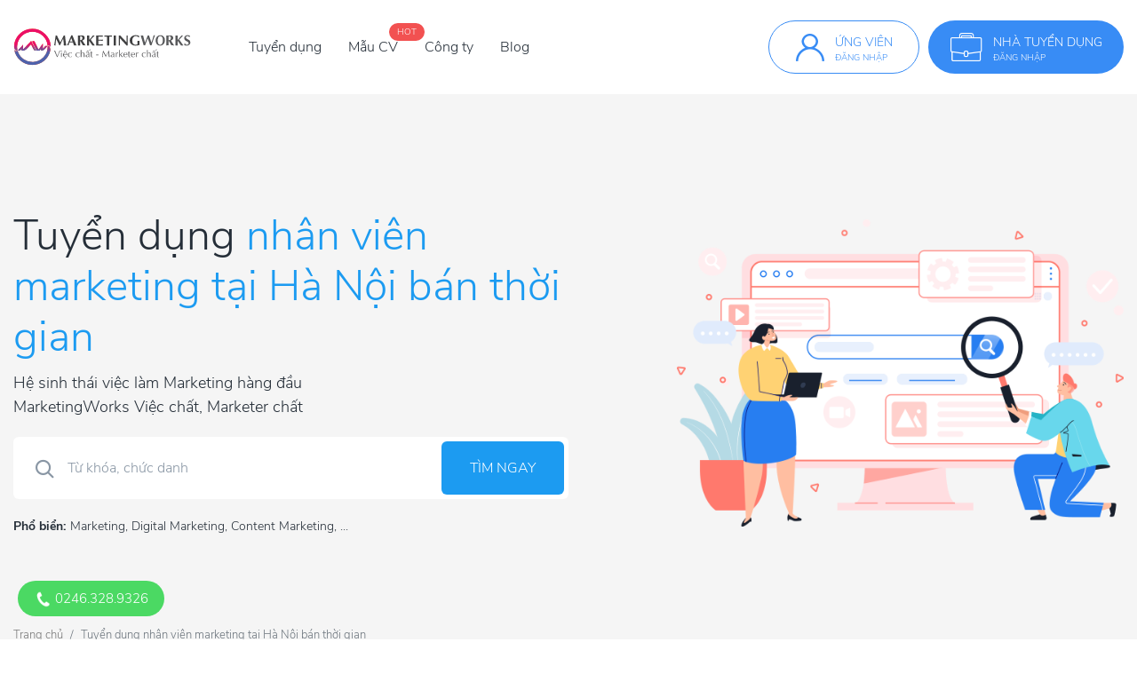

--- FILE ---
content_type: text/html; charset=UTF-8
request_url: https://marketingworks.vn/tuyen-dung-nhan-vien-marketing-tai-ha-noi-ban-thoi-gian
body_size: 12932
content:
<!DOCTYPE html>
<html lang="vi">

<head>
    <title>Tuyển dụng nhân viên marketing tại Hà Nội bán thời gian 0 việc làm NGON Tháng 02/2026</title>
<meta name="description" content="Tìm việc làm nhân viên marketing tại Hà Nội bán thời gian , 0 tin tuyển dụng nhân viên marketing tại Hà Nội bán thời gian Tháng 02/2026 từ các nhà tuyển dụng uy tín. Xem ngay" />

    <meta property="og:image" content="https://marketingworks.vn/common/images/tuyen-dung-viec-lam-marketing.jpg">

    <meta charset="utf-8" />
    <meta name="viewport" content="width=device-width, initial-scale=1, shrink-to-fit=no" />
    <meta name="csrf-token" content="CpF9vklU1VCvHXvtDa1ind0bIiLmPg4ia0rDM0zq">
    <meta name="dmca-site-verify" content='ZFRVYytvNG9YK2hYK3BIamV3dUh0WWtvbitBdWN6TDdsR2xKdmdteDJBZz01' />
    <meta name="robots" content="index, follow" />
    <meta name="googlebot" content="index, follow, max-snippet:-1, max-image-preview:large, max-video-preview:-1" />
    <meta name="bingbot" content="index, follow, max-snippet:-1, max-image-preview:large, max-video-preview:-1" />
    <meta name="google-site-verification" content="gKn7caTTNbEJypwguYNRcbiCQ24-Zf-UdVX6XoqpvoM" />
    <link rel="icon" href="/favicon.png" />
    <link rel="alternate" href="https://marketingworks.vn/" hreflang="vi" />
    <link rel="alternate" href="https://marketingworks.vn/" hreflang="x-default" />
    <link rel="stylesheet" href="https://unpkg.com/bootstrap@4.4.1/dist/css/bootstrap.min.css" />
    <link rel="stylesheet" href="https://unpkg.com/select2@4.0.3/dist/css/select2.min.css" />
    <link rel="stylesheet" href="https://unpkg.com/slick-carousel@1.8.1/slick/slick.css" />
    <link rel="stylesheet" href="https://cdnjs.cloudflare.com/ajax/libs/animate.css/3.7.2/animate.min.css" />
    <link rel="stylesheet" href="/common/css/main.css?id=bbb26b4f9b5554e54eee" />
    <style>
.loader-ellips {
  font-size: 20px; /* change size here */
  position: relative;
  width: 4em;
  height: 1em;
  margin: 10px auto;
}

.loader-ellips__dot {
  display: block;
  width: 1em;
  height: 1em;
  border-radius: 0.5em;
  background: #555; /* change color here */
  position: absolute;
  animation-duration: 0.5s;
  animation-timing-function: ease;
  animation-iteration-count: infinite;
}

.loader-ellips__dot:nth-child(1),
.loader-ellips__dot:nth-child(2) {
  left: 0;
}
.loader-ellips__dot:nth-child(3) { left: 1.5em; }
.loader-ellips__dot:nth-child(4) { left: 3em; }

@keyframes  reveal {
  from { transform: scale(0.001); }
  to { transform: scale(1); }
}

@keyframes  slide {
  to { transform: translateX(1.5em) }
}

.loader-ellips__dot:nth-child(1) {
  animation-name: reveal;
}

.loader-ellips__dot:nth-child(2),
.loader-ellips__dot:nth-child(3) {
  animation-name: slide;
}

.loader-ellips__dot:nth-child(4) {
  animation-name: reveal;
  animation-direction: reverse;
}
.banner__title {
  display: inline-block;
}
.filter-text {
  color: #1c9bf1;
}
</style>
            </head>

<body>
        <!-- Google tag (gtag.js) -->
<script async src="https://www.googletagmanager.com/gtag/js?id=G-55J4JRD1RV" type="8b29ccdfb6d4d7e461637f37-text/javascript"></script>
<script type="8b29ccdfb6d4d7e461637f37-text/javascript">
  window.dataLayer = window.dataLayer || [];
  function gtag(){dataLayer.push(arguments);}
  gtag('js', new Date());

  gtag('config', 'G-55J4JRD1RV');
</script>

<script type="8b29ccdfb6d4d7e461637f37-text/javascript">
    (function(c,l,a,r,i,t,y){
        c[a]=c[a]||function(){(c[a].q=c[a].q||[]).push(arguments)};
        t=l.createElement(r);t.async=1;t.src="https://www.clarity.ms/tag/"+i;
        y=l.getElementsByTagName(r)[0];y.parentNode.insertBefore(t,y);
    })(window, document, "clarity", "script", "400f8fhuu2");
</script>

<!-- Load Facebook SDK for JavaScript -->
<div id="fb-root"></div>
<script type="8b29ccdfb6d4d7e461637f37-text/javascript">
    window.fbAsyncInit = function() {
        FB.init({
        xfbml            : true,
        version          : 'v8.0'
        });
    };

    (function(d, s, id) {
        var js, fjs = d.getElementsByTagName(s)[0];
        if (d.getElementById(id)) return;
        js = d.createElement(s); js.id = id;
        js.src = 'https://connect.facebook.net/vi_VN/sdk/xfbml.customerchat.js';
        fjs.parentNode.insertBefore(js, fjs);
    }(document, 'script', 'facebook-jssdk'));
</script>

<!-- Facebook Pixel Code -->
<script type="8b29ccdfb6d4d7e461637f37-text/javascript">
    !function(f,b,e,v,n,t,s)
    {if(f.fbq)return;n=f.fbq=function(){n.callMethod?
    n.callMethod.apply(n,arguments):n.queue.push(arguments)};
    if(!f._fbq)f._fbq=n;n.push=n;n.loaded=!0;n.version='2.0';
    n.queue=[];t=b.createElement(e);t.async=!0;
    t.src=v;s=b.getElementsByTagName(e)[0];
    s.parentNode.insertBefore(t,s)}(window, document,'script',
    'https://connect.facebook.net/en_US/fbevents.js');
    fbq('init', '1214198942073432');
    fbq('track', 'PageView');
  </script>
  <noscript><img height="1" width="1" style="display:none"
    src="https://www.facebook.com/tr?id=1214198942073432&ev=PageView&noscript=1"
  /></noscript>
  <!-- End Facebook Pixel Code -->    
    <header class="header">
  <div class="container">
    <div class="header__inner">
      <div class="header__logo">
        <a class="header__logo-link" href="https://marketingworks.vn">
          <img src="https://marketingworks.vn/common/images/logov2-01.svg" alt="logo" />
        </a>
      </div>
      <div class="header__menu menu">
        <ul class="menu__list">
          <li class="menu__item"><a class="menu__link" href="https://marketingworks.vn/tuyen-dung">Tuyển dụng</a></li>
          <li class="menu__item"><a class="menu__link" href="https://marketingworks.vn/mau-cv">Mẫu CV</a><span class="menu__label">Hot</span></li>
          <li class="menu__item"><a class="menu__link" href="https://marketingworks.vn/cong-ty-tuyen-dung">Công ty</a></li>
          <li class="menu__item"><a class="menu__link" href="https://marketingworks.vn/blog">Blog</a></li>
        </ul>
      </div>
      <div class="header__info side-right">
        <a class="side-right__box header__info-candidate" href="https://marketingworks.vn/ung-vien/dang-nhap"><span class="side-right__icon"><i class="icon-fonts icon-fonts--user"></i></span>
          <div class="side-right__info">
            <div class="side-right__text">Ứng viên</div>
            <p class="side-right__des">Đăng nhập</p>
          </div>
        </a>
        <a class="side-right__box" href="https://marketingworks.vn/nha-tuyen-dung/dang-nhap"><span class="side-right__icon"><i class="icon-fonts icon-fonts--career"></i></span>
          <div class="side-right__info">
            <div class="side-right__text">Nhà tuyển dụng</div>
            <p class="side-right__des">Đăng nhập</p>
          </div>
        </a>
      </div>
      <div class="header__menumb menumb js-icon-menu"><span class="menumb__icon"><i class="icon-fonts icon-fonts--menu"></i></span></div>
    </div>
  </div>
  <div class="header__mobile mobile js-menu-mobile">
    <div class="mobile__top">
      <div class="mobile__logo"><a class="mobile__logo-link" href="https://marketingworks.vn"><img src="https://marketingworks.vn/common/images/logov2-01.svg" alt="logo" /></a></div>
      <div class="mobile__icon js-icon-close"></div>
    </div>
    <ul class="mobile__list">
      <li class="mobile__item"><a class="mobile__link" href="https://marketingworks.vn/tuyen-dung">Tuyển dụng</a></li>
      <li class="mobile__item"><a class="mobile__link" href="https://marketingworks.vn/mau-cv">Mẫu CV</a><span class="mobile__label">Hot</span></li>
      <li class="mobile__item"><a class="mobile__link" href="https://marketingworks.vn/cong-ty-tuyen-dung">Công ty</a></li>
      <li class="mobile__item"><a class="mobile__link" href="https://marketingworks.vn/blog">Blog</a></li>
    </ul>
    <div class="mobile__info side-right">
      <a class="side-right__box header__info-candidate" href="https://marketingworks.vn/ung-vien/dang-nhap"><span class="side-right__icon"><i class="icon-fonts icon-fonts--user"></i></span>
        <div class="side-right__info">
          <div class="side-right__text">Ứng viên</div>
          <p class="side-right__des">Đăng nhập</p>
        </div>
      </a>
      <a class="side-right__box" href="https://marketingworks.vn/nha-tuyen-dung/dang-nhap"><span class="side-right__icon"><i class="icon-fonts icon-fonts--career"></i></span>
        <div class="side-right__info">
          <div class="side-right__text">Nhà tuyển dụng</div>
          <p class="side-right__des">Đăng nhập</p>
        </div>
      </a>
    </div>
  </div>
</header>
    <main class="main bg-gray-lightest">
    <div class="main-body">
        <div class="section banner">
            <div class="banner__inner bg-gray-lightest">
                <div class="container">
                                        <div class="row banner__detail">
                        <div class="col-md-7">
                            <div class="banner__content">
                                <div class="banner__top">
                                    <h1 class="banner__title">
                                        <span>Tuyển dụng</span>
                                        <span class="filter-text">
                                            nhân viên marketing tại Hà Nội bán thời gian 
                                        </span>
                                    </h1>
                                    <p class="banner__description">Hệ sinh thái việc làm Marketing hàng đầu<br>
                                        MarketingWorks Việc chất, Marketer chất</p>
                                </div>
                                <div class="banner__form form-search">
                                    <form id="home-search" action="https://marketingworks.vn/tuyen-dung" method="GET">
                                        <div class="form-search__input">
                                            <span class="form-search__icon"><i class="icon-fonts icon-fonts--search"></i></span>
                                            <input class="input-search" type="text" name="search" placeholder="Từ khóa, chức danh" value="" />
                                            <button class="form-search__button" type="submit">Tìm ngay</button>
                                        </div>
                                    </form>
                                </div>
                                <p class="banner__des"><strong>Phổ biển:</strong><a href="https://marketingworks.vn/tuyen-dung-marketing">Marketing</a>, <a href="https://marketingworks.vn/tuyen-dung-digital-marketing">Digital Marketing</a>, <a href="https://marketingworks.vn/tuyen-dung-content-marketing">Content Marketing</a>, ...</p>
                            </div>
                        </div>
                        <div class="col-md-5 banner__right">
                            <div class="banner__images"><img src="https://marketingworks.vn/common/images/img-banner-find-job.png" alt="banner-home" />
                            </div>
                        </div>
                    </div>
                </div>
            </div>
        </div>
        <nav class="breadcrumb-box border-bottom-0" aria-label="breadcrumb">
            <div class="container">
                <ol class="breadcrumb">
                    <li class="breadcrumb-item"><a href="https://marketingworks.vn">Trang chủ</a></li>
                    <li class="breadcrumb-item active" aria-current="page">Tuyển dụng nhân viên marketing tại Hà Nội bán thời gian </li>
                </ol>
            </div>
        </nav>
        <div class="section filter-job-box">
            <div class="container">
                <div class="filter-job-box__inner">
                    <div class="row">
                        <div class="col-md-12 col-lg-7 col-xl-8">
                            <h2 class="filter-job-box__title">Có <span class="text-blue">0</span> việc làm đang tuyển
                            </h2>
                            <div class="jobs jobs--list">
                                <div style="margin-bottom: 5px; text-align: center;">
                                    <a href="https://gitiho.com/flash_sale/khoahocdocquyengitiho?utm_source=gitiho_affiliate&utm_campaign=Affiliate&utm_medium=AFFILIATE_SC82092_365F49&utm_affiliate=365F49" class="banner__ads">
                                        <img src="https://marketingworks.vn/common/images/720x90.png" alt="img" />
                                    </a>
                                </div>
                                <div class="job-filter-list jobs__list">
                                                                                                        </div>
                                <div class="scroller-status" style="display: none;">
                                    <div class="infinite-scroll-request loader-ellips">
                                        <span class="loader-ellips__dot"></span>
                                        <span class="loader-ellips__dot"></span>
                                        <span class="loader-ellips__dot"></span>
                                        <span class="loader-ellips__dot"></span>
                                    </div>
                                    <p class="infinite-scroll-last"></p>
                                </div>
                            </div>
                        </div>
                        <div class="col-md-12 col-lg-5 col-xl-4">
                            <div class="filter">
                                <div class="filter__head d-flex align-items-center">
                                    <h4 class="h5 flex-grow-1 filter__title">Tìm kiếm nâng cao</h4>
                                    <a class="flex-shrink-0 filter__btn-reset" href="https://marketingworks.vn/tuyen-dung"><i class="icon-fonts icon-fonts--reset"></i><span>Reset</span></a>
                                </div>
                                <div class="filter__body">
                                    <div class="filter__item">
                                        <h4 class="filter__item-title">
                                            <a data-toggle="collapse" href="#fillterCollapse1"><span>Mức lương</span></a>
                                        </h4>
                                        <div class="collapse show" id="fillterCollapse1">
                                                                                        <div class="form-check">
                                                <input
                                                    class="form-check-input filter-input"
                                                    type="radio"
                                                    name="filter_salary"
                                                    id="filter-salary-0"
                                                    value="luong-3-trieu"
                                                                                                    />
                                                <label class="form-check-label" for="filter-salary-0">Từ 3,000,000</label>
                                            </div>
                                                                                        <div class="form-check">
                                                <input
                                                    class="form-check-input filter-input"
                                                    type="radio"
                                                    name="filter_salary"
                                                    id="filter-salary-1"
                                                    value="luong-5-trieu"
                                                                                                    />
                                                <label class="form-check-label" for="filter-salary-1">Từ 5,000,000</label>
                                            </div>
                                                                                        <div class="form-check">
                                                <input
                                                    class="form-check-input filter-input"
                                                    type="radio"
                                                    name="filter_salary"
                                                    id="filter-salary-2"
                                                    value="luong-7-trieu"
                                                                                                    />
                                                <label class="form-check-label" for="filter-salary-2">Từ 7,000,000</label>
                                            </div>
                                                                                        <div class="form-check">
                                                <input
                                                    class="form-check-input filter-input"
                                                    type="radio"
                                                    name="filter_salary"
                                                    id="filter-salary-3"
                                                    value="luong-10-trieu"
                                                                                                    />
                                                <label class="form-check-label" for="filter-salary-3">Từ 10,000,000</label>
                                            </div>
                                                                                        <div class="form-check">
                                                <input
                                                    class="form-check-input filter-input"
                                                    type="radio"
                                                    name="filter_salary"
                                                    id="filter-salary-4"
                                                    value="luong-15-trieu"
                                                                                                    />
                                                <label class="form-check-label" for="filter-salary-4">Từ 15,000,000</label>
                                            </div>
                                                                                        <div class="form-check">
                                                <input
                                                    class="form-check-input filter-input"
                                                    type="radio"
                                                    name="filter_salary"
                                                    id="filter-salary-5"
                                                    value="luong-20-trieu"
                                                                                                    />
                                                <label class="form-check-label" for="filter-salary-5">Từ 20,000,000</label>
                                            </div>
                                                                                        <div class="form-check">
                                                <input
                                                    class="form-check-input filter-input"
                                                    type="radio"
                                                    name="filter_salary"
                                                    id="filter-salary-6"
                                                    value="luong-30-trieu"
                                                                                                    />
                                                <label class="form-check-label" for="filter-salary-6">Từ 30,000,000</label>
                                            </div>
                                                                                    </div>
                                    </div>
                                    <div class="filter__item">
                                        <h4 class="filter__item-title">
                                            <a data-toggle="collapse" href="#fillterCollapse2"><span>Địa điểm</span></a>
                                        </h4>
                                        <div class="collapse show" id="fillterCollapse2">
                                                                                        <div class="form-check " >
                                                <input
                                                    class="form-check-input filter-input"
                                                    type="radio"
                                                    name="filter_place_city"
                                                    id="filter-place-0"
                                                    data-id="1"
                                                    value="ha-noi"
                                                     checked                                                 />
                                                <label class="form-check-label" for="filter-place-0">Hà Nội</label>
                                            </div>
                                                                                        <div class="form-check " >
                                                <input
                                                    class="form-check-input filter-input"
                                                    type="radio"
                                                    name="filter_place_city"
                                                    id="filter-place-1"
                                                    data-id="2"
                                                    value="ho-chi-minh"
                                                                                                    />
                                                <label class="form-check-label" for="filter-place-1">Hồ Chí Minh</label>
                                            </div>
                                                                                        <div class="form-check " >
                                                <input
                                                    class="form-check-input filter-input"
                                                    type="radio"
                                                    name="filter_place_city"
                                                    id="filter-place-2"
                                                    data-id="3"
                                                    value="an-giang"
                                                                                                    />
                                                <label class="form-check-label" for="filter-place-2">An Giang</label>
                                            </div>
                                                                                        <div class="form-check " >
                                                <input
                                                    class="form-check-input filter-input"
                                                    type="radio"
                                                    name="filter_place_city"
                                                    id="filter-place-3"
                                                    data-id="4"
                                                    value="bac-lieu"
                                                                                                    />
                                                <label class="form-check-label" for="filter-place-3">Bạc Liêu</label>
                                            </div>
                                                                                        <div class="form-check " >
                                                <input
                                                    class="form-check-input filter-input"
                                                    type="radio"
                                                    name="filter_place_city"
                                                    id="filter-place-4"
                                                    data-id="5"
                                                    value="ba-ria-vung-tau"
                                                                                                    />
                                                <label class="form-check-label" for="filter-place-4">Bà Rịa - Vũng Tàu</label>
                                            </div>
                                                                                        <div class="form-check " >
                                                <input
                                                    class="form-check-input filter-input"
                                                    type="radio"
                                                    name="filter_place_city"
                                                    id="filter-place-5"
                                                    data-id="6"
                                                    value="bac-kan"
                                                                                                    />
                                                <label class="form-check-label" for="filter-place-5">Bắc Kạn</label>
                                            </div>
                                                                                        <div class="form-check  for-readmore "  style="display: none;" >
                                                <input
                                                    class="form-check-input filter-input"
                                                    type="radio"
                                                    name="filter_place_city"
                                                    id="filter-place-6"
                                                    data-id="7"
                                                    value="bac-giang"
                                                                                                    />
                                                <label class="form-check-label" for="filter-place-6">Bắc Giang</label>
                                            </div>
                                                                                        <div class="form-check  for-readmore "  style="display: none;" >
                                                <input
                                                    class="form-check-input filter-input"
                                                    type="radio"
                                                    name="filter_place_city"
                                                    id="filter-place-7"
                                                    data-id="8"
                                                    value="bac-ninh"
                                                                                                    />
                                                <label class="form-check-label" for="filter-place-7">Bắc Ninh</label>
                                            </div>
                                                                                        <div class="form-check  for-readmore "  style="display: none;" >
                                                <input
                                                    class="form-check-input filter-input"
                                                    type="radio"
                                                    name="filter_place_city"
                                                    id="filter-place-8"
                                                    data-id="9"
                                                    value="ben-tre"
                                                                                                    />
                                                <label class="form-check-label" for="filter-place-8">Bến Tre</label>
                                            </div>
                                                                                        <div class="form-check  for-readmore "  style="display: none;" >
                                                <input
                                                    class="form-check-input filter-input"
                                                    type="radio"
                                                    name="filter_place_city"
                                                    id="filter-place-9"
                                                    data-id="10"
                                                    value="binh-duong"
                                                                                                    />
                                                <label class="form-check-label" for="filter-place-9">Bình Dương</label>
                                            </div>
                                                                                        <div class="form-check  for-readmore "  style="display: none;" >
                                                <input
                                                    class="form-check-input filter-input"
                                                    type="radio"
                                                    name="filter_place_city"
                                                    id="filter-place-10"
                                                    data-id="11"
                                                    value="binh-dinh"
                                                                                                    />
                                                <label class="form-check-label" for="filter-place-10">Bình Định</label>
                                            </div>
                                                                                        <div class="form-check  for-readmore "  style="display: none;" >
                                                <input
                                                    class="form-check-input filter-input"
                                                    type="radio"
                                                    name="filter_place_city"
                                                    id="filter-place-11"
                                                    data-id="12"
                                                    value="binh-phuoc"
                                                                                                    />
                                                <label class="form-check-label" for="filter-place-11">Bình Phước</label>
                                            </div>
                                                                                        <div class="form-check  for-readmore "  style="display: none;" >
                                                <input
                                                    class="form-check-input filter-input"
                                                    type="radio"
                                                    name="filter_place_city"
                                                    id="filter-place-12"
                                                    data-id="13"
                                                    value="binh-thuan"
                                                                                                    />
                                                <label class="form-check-label" for="filter-place-12">Bình Thuận</label>
                                            </div>
                                                                                        <div class="form-check  for-readmore "  style="display: none;" >
                                                <input
                                                    class="form-check-input filter-input"
                                                    type="radio"
                                                    name="filter_place_city"
                                                    id="filter-place-13"
                                                    data-id="14"
                                                    value="cao-bang"
                                                                                                    />
                                                <label class="form-check-label" for="filter-place-13">Cao Bằng</label>
                                            </div>
                                                                                        <div class="form-check  for-readmore "  style="display: none;" >
                                                <input
                                                    class="form-check-input filter-input"
                                                    type="radio"
                                                    name="filter_place_city"
                                                    id="filter-place-14"
                                                    data-id="15"
                                                    value="ca-mau"
                                                                                                    />
                                                <label class="form-check-label" for="filter-place-14">Cà Mau</label>
                                            </div>
                                                                                        <div class="form-check  for-readmore "  style="display: none;" >
                                                <input
                                                    class="form-check-input filter-input"
                                                    type="radio"
                                                    name="filter_place_city"
                                                    id="filter-place-15"
                                                    data-id="16"
                                                    value="can-tho"
                                                                                                    />
                                                <label class="form-check-label" for="filter-place-15">Cần Thơ</label>
                                            </div>
                                                                                        <div class="form-check  for-readmore "  style="display: none;" >
                                                <input
                                                    class="form-check-input filter-input"
                                                    type="radio"
                                                    name="filter_place_city"
                                                    id="filter-place-16"
                                                    data-id="17"
                                                    value="da-nang"
                                                                                                    />
                                                <label class="form-check-label" for="filter-place-16">Đà Nẵng</label>
                                            </div>
                                                                                        <div class="form-check  for-readmore "  style="display: none;" >
                                                <input
                                                    class="form-check-input filter-input"
                                                    type="radio"
                                                    name="filter_place_city"
                                                    id="filter-place-17"
                                                    data-id="18"
                                                    value="dak-lak"
                                                                                                    />
                                                <label class="form-check-label" for="filter-place-17">Đắk Lắk</label>
                                            </div>
                                                                                        <div class="form-check  for-readmore "  style="display: none;" >
                                                <input
                                                    class="form-check-input filter-input"
                                                    type="radio"
                                                    name="filter_place_city"
                                                    id="filter-place-18"
                                                    data-id="19"
                                                    value="dak-nong"
                                                                                                    />
                                                <label class="form-check-label" for="filter-place-18">Đắk Nông</label>
                                            </div>
                                                                                        <div class="form-check  for-readmore "  style="display: none;" >
                                                <input
                                                    class="form-check-input filter-input"
                                                    type="radio"
                                                    name="filter_place_city"
                                                    id="filter-place-19"
                                                    data-id="20"
                                                    value="dien-bien"
                                                                                                    />
                                                <label class="form-check-label" for="filter-place-19">Điện Biên</label>
                                            </div>
                                                                                        <div class="form-check  for-readmore "  style="display: none;" >
                                                <input
                                                    class="form-check-input filter-input"
                                                    type="radio"
                                                    name="filter_place_city"
                                                    id="filter-place-20"
                                                    data-id="21"
                                                    value="dong-nai"
                                                                                                    />
                                                <label class="form-check-label" for="filter-place-20">Đồng Nai</label>
                                            </div>
                                                                                        <div class="form-check  for-readmore "  style="display: none;" >
                                                <input
                                                    class="form-check-input filter-input"
                                                    type="radio"
                                                    name="filter_place_city"
                                                    id="filter-place-21"
                                                    data-id="22"
                                                    value="dong-thap"
                                                                                                    />
                                                <label class="form-check-label" for="filter-place-21">Đồng Tháp</label>
                                            </div>
                                                                                        <div class="form-check  for-readmore "  style="display: none;" >
                                                <input
                                                    class="form-check-input filter-input"
                                                    type="radio"
                                                    name="filter_place_city"
                                                    id="filter-place-22"
                                                    data-id="23"
                                                    value="gia-lai"
                                                                                                    />
                                                <label class="form-check-label" for="filter-place-22">Gia Lai</label>
                                            </div>
                                                                                        <div class="form-check  for-readmore "  style="display: none;" >
                                                <input
                                                    class="form-check-input filter-input"
                                                    type="radio"
                                                    name="filter_place_city"
                                                    id="filter-place-23"
                                                    data-id="24"
                                                    value="ha-giang"
                                                                                                    />
                                                <label class="form-check-label" for="filter-place-23">Hà Giang</label>
                                            </div>
                                                                                        <div class="form-check  for-readmore "  style="display: none;" >
                                                <input
                                                    class="form-check-input filter-input"
                                                    type="radio"
                                                    name="filter_place_city"
                                                    id="filter-place-24"
                                                    data-id="25"
                                                    value="ha-nam"
                                                                                                    />
                                                <label class="form-check-label" for="filter-place-24">Hà Nam</label>
                                            </div>
                                                                                        <div class="form-check  for-readmore "  style="display: none;" >
                                                <input
                                                    class="form-check-input filter-input"
                                                    type="radio"
                                                    name="filter_place_city"
                                                    id="filter-place-25"
                                                    data-id="27"
                                                    value="ha-tinh"
                                                                                                    />
                                                <label class="form-check-label" for="filter-place-25">Hà Tĩnh</label>
                                            </div>
                                                                                        <div class="form-check  for-readmore "  style="display: none;" >
                                                <input
                                                    class="form-check-input filter-input"
                                                    type="radio"
                                                    name="filter_place_city"
                                                    id="filter-place-26"
                                                    data-id="28"
                                                    value="hai-duong"
                                                                                                    />
                                                <label class="form-check-label" for="filter-place-26">Hải Dương</label>
                                            </div>
                                                                                        <div class="form-check  for-readmore "  style="display: none;" >
                                                <input
                                                    class="form-check-input filter-input"
                                                    type="radio"
                                                    name="filter_place_city"
                                                    id="filter-place-27"
                                                    data-id="29"
                                                    value="hai-phong"
                                                                                                    />
                                                <label class="form-check-label" for="filter-place-27">Hải Phòng</label>
                                            </div>
                                                                                        <div class="form-check  for-readmore "  style="display: none;" >
                                                <input
                                                    class="form-check-input filter-input"
                                                    type="radio"
                                                    name="filter_place_city"
                                                    id="filter-place-28"
                                                    data-id="30"
                                                    value="hau-giang"
                                                                                                    />
                                                <label class="form-check-label" for="filter-place-28">Hậu Giang</label>
                                            </div>
                                                                                        <div class="form-check  for-readmore "  style="display: none;" >
                                                <input
                                                    class="form-check-input filter-input"
                                                    type="radio"
                                                    name="filter_place_city"
                                                    id="filter-place-29"
                                                    data-id="31"
                                                    value="hoa-binh"
                                                                                                    />
                                                <label class="form-check-label" for="filter-place-29">Hòa Bình</label>
                                            </div>
                                                                                        <div class="form-check  for-readmore "  style="display: none;" >
                                                <input
                                                    class="form-check-input filter-input"
                                                    type="radio"
                                                    name="filter_place_city"
                                                    id="filter-place-30"
                                                    data-id="32"
                                                    value="hung-yen"
                                                                                                    />
                                                <label class="form-check-label" for="filter-place-30">Hưng Yên</label>
                                            </div>
                                                                                        <div class="form-check  for-readmore "  style="display: none;" >
                                                <input
                                                    class="form-check-input filter-input"
                                                    type="radio"
                                                    name="filter_place_city"
                                                    id="filter-place-31"
                                                    data-id="33"
                                                    value="khanh-hoa"
                                                                                                    />
                                                <label class="form-check-label" for="filter-place-31">Khánh Hòa</label>
                                            </div>
                                                                                        <div class="form-check  for-readmore "  style="display: none;" >
                                                <input
                                                    class="form-check-input filter-input"
                                                    type="radio"
                                                    name="filter_place_city"
                                                    id="filter-place-32"
                                                    data-id="34"
                                                    value="kien-giang"
                                                                                                    />
                                                <label class="form-check-label" for="filter-place-32">Kiên Giang</label>
                                            </div>
                                                                                        <div class="form-check  for-readmore "  style="display: none;" >
                                                <input
                                                    class="form-check-input filter-input"
                                                    type="radio"
                                                    name="filter_place_city"
                                                    id="filter-place-33"
                                                    data-id="35"
                                                    value="kon-tum"
                                                                                                    />
                                                <label class="form-check-label" for="filter-place-33">Kon Tum</label>
                                            </div>
                                                                                        <div class="form-check  for-readmore "  style="display: none;" >
                                                <input
                                                    class="form-check-input filter-input"
                                                    type="radio"
                                                    name="filter_place_city"
                                                    id="filter-place-34"
                                                    data-id="36"
                                                    value="lai-chau"
                                                                                                    />
                                                <label class="form-check-label" for="filter-place-34">Lai Châu</label>
                                            </div>
                                                                                        <div class="form-check  for-readmore "  style="display: none;" >
                                                <input
                                                    class="form-check-input filter-input"
                                                    type="radio"
                                                    name="filter_place_city"
                                                    id="filter-place-35"
                                                    data-id="37"
                                                    value="lang-son"
                                                                                                    />
                                                <label class="form-check-label" for="filter-place-35">Lạng Sơn</label>
                                            </div>
                                                                                        <div class="form-check  for-readmore "  style="display: none;" >
                                                <input
                                                    class="form-check-input filter-input"
                                                    type="radio"
                                                    name="filter_place_city"
                                                    id="filter-place-36"
                                                    data-id="38"
                                                    value="lao-cai"
                                                                                                    />
                                                <label class="form-check-label" for="filter-place-36">Lào Cai</label>
                                            </div>
                                                                                        <div class="form-check  for-readmore "  style="display: none;" >
                                                <input
                                                    class="form-check-input filter-input"
                                                    type="radio"
                                                    name="filter_place_city"
                                                    id="filter-place-37"
                                                    data-id="39"
                                                    value="lam-dong"
                                                                                                    />
                                                <label class="form-check-label" for="filter-place-37">Lâm Đồng</label>
                                            </div>
                                                                                        <div class="form-check  for-readmore "  style="display: none;" >
                                                <input
                                                    class="form-check-input filter-input"
                                                    type="radio"
                                                    name="filter_place_city"
                                                    id="filter-place-38"
                                                    data-id="40"
                                                    value="long-an"
                                                                                                    />
                                                <label class="form-check-label" for="filter-place-38">Long An</label>
                                            </div>
                                                                                        <div class="form-check  for-readmore "  style="display: none;" >
                                                <input
                                                    class="form-check-input filter-input"
                                                    type="radio"
                                                    name="filter_place_city"
                                                    id="filter-place-39"
                                                    data-id="41"
                                                    value="nam-dinh"
                                                                                                    />
                                                <label class="form-check-label" for="filter-place-39">Nam Định</label>
                                            </div>
                                                                                        <div class="form-check  for-readmore "  style="display: none;" >
                                                <input
                                                    class="form-check-input filter-input"
                                                    type="radio"
                                                    name="filter_place_city"
                                                    id="filter-place-40"
                                                    data-id="42"
                                                    value="nghe-an"
                                                                                                    />
                                                <label class="form-check-label" for="filter-place-40">Nghệ An</label>
                                            </div>
                                                                                        <div class="form-check  for-readmore "  style="display: none;" >
                                                <input
                                                    class="form-check-input filter-input"
                                                    type="radio"
                                                    name="filter_place_city"
                                                    id="filter-place-41"
                                                    data-id="43"
                                                    value="ninh-binh"
                                                                                                    />
                                                <label class="form-check-label" for="filter-place-41">Ninh Bình</label>
                                            </div>
                                                                                        <div class="form-check  for-readmore "  style="display: none;" >
                                                <input
                                                    class="form-check-input filter-input"
                                                    type="radio"
                                                    name="filter_place_city"
                                                    id="filter-place-42"
                                                    data-id="44"
                                                    value="ninh-thuan"
                                                                                                    />
                                                <label class="form-check-label" for="filter-place-42">Ninh Thuận</label>
                                            </div>
                                                                                        <div class="form-check  for-readmore "  style="display: none;" >
                                                <input
                                                    class="form-check-input filter-input"
                                                    type="radio"
                                                    name="filter_place_city"
                                                    id="filter-place-43"
                                                    data-id="45"
                                                    value="phu-tho"
                                                                                                    />
                                                <label class="form-check-label" for="filter-place-43">Phú Thọ</label>
                                            </div>
                                                                                        <div class="form-check  for-readmore "  style="display: none;" >
                                                <input
                                                    class="form-check-input filter-input"
                                                    type="radio"
                                                    name="filter_place_city"
                                                    id="filter-place-44"
                                                    data-id="46"
                                                    value="phu-yen"
                                                                                                    />
                                                <label class="form-check-label" for="filter-place-44">Phú Yên</label>
                                            </div>
                                                                                        <div class="form-check  for-readmore "  style="display: none;" >
                                                <input
                                                    class="form-check-input filter-input"
                                                    type="radio"
                                                    name="filter_place_city"
                                                    id="filter-place-45"
                                                    data-id="47"
                                                    value="quang-binh"
                                                                                                    />
                                                <label class="form-check-label" for="filter-place-45">Quảng Bình</label>
                                            </div>
                                                                                        <div class="form-check  for-readmore "  style="display: none;" >
                                                <input
                                                    class="form-check-input filter-input"
                                                    type="radio"
                                                    name="filter_place_city"
                                                    id="filter-place-46"
                                                    data-id="48"
                                                    value="quang-nam"
                                                                                                    />
                                                <label class="form-check-label" for="filter-place-46">Quảng Nam</label>
                                            </div>
                                                                                        <div class="form-check  for-readmore "  style="display: none;" >
                                                <input
                                                    class="form-check-input filter-input"
                                                    type="radio"
                                                    name="filter_place_city"
                                                    id="filter-place-47"
                                                    data-id="49"
                                                    value="quang-ngai"
                                                                                                    />
                                                <label class="form-check-label" for="filter-place-47">Quảng Ngãi</label>
                                            </div>
                                                                                        <div class="form-check  for-readmore "  style="display: none;" >
                                                <input
                                                    class="form-check-input filter-input"
                                                    type="radio"
                                                    name="filter_place_city"
                                                    id="filter-place-48"
                                                    data-id="50"
                                                    value="quang-ninh"
                                                                                                    />
                                                <label class="form-check-label" for="filter-place-48">Quảng Ninh</label>
                                            </div>
                                                                                        <div class="form-check  for-readmore "  style="display: none;" >
                                                <input
                                                    class="form-check-input filter-input"
                                                    type="radio"
                                                    name="filter_place_city"
                                                    id="filter-place-49"
                                                    data-id="51"
                                                    value="quang-tri"
                                                                                                    />
                                                <label class="form-check-label" for="filter-place-49">Quảng Trị</label>
                                            </div>
                                                                                        <div class="form-check  for-readmore "  style="display: none;" >
                                                <input
                                                    class="form-check-input filter-input"
                                                    type="radio"
                                                    name="filter_place_city"
                                                    id="filter-place-50"
                                                    data-id="52"
                                                    value="soc-trang"
                                                                                                    />
                                                <label class="form-check-label" for="filter-place-50">Sóc Trăng</label>
                                            </div>
                                                                                        <div class="form-check  for-readmore "  style="display: none;" >
                                                <input
                                                    class="form-check-input filter-input"
                                                    type="radio"
                                                    name="filter_place_city"
                                                    id="filter-place-51"
                                                    data-id="53"
                                                    value="son-la"
                                                                                                    />
                                                <label class="form-check-label" for="filter-place-51">Sơn La</label>
                                            </div>
                                                                                        <div class="form-check  for-readmore "  style="display: none;" >
                                                <input
                                                    class="form-check-input filter-input"
                                                    type="radio"
                                                    name="filter_place_city"
                                                    id="filter-place-52"
                                                    data-id="54"
                                                    value="tay-ninh"
                                                                                                    />
                                                <label class="form-check-label" for="filter-place-52">Tây Ninh</label>
                                            </div>
                                                                                        <div class="form-check  for-readmore "  style="display: none;" >
                                                <input
                                                    class="form-check-input filter-input"
                                                    type="radio"
                                                    name="filter_place_city"
                                                    id="filter-place-53"
                                                    data-id="55"
                                                    value="thai-binh"
                                                                                                    />
                                                <label class="form-check-label" for="filter-place-53">Thái Bình</label>
                                            </div>
                                                                                        <div class="form-check  for-readmore "  style="display: none;" >
                                                <input
                                                    class="form-check-input filter-input"
                                                    type="radio"
                                                    name="filter_place_city"
                                                    id="filter-place-54"
                                                    data-id="56"
                                                    value="thai-nguyen"
                                                                                                    />
                                                <label class="form-check-label" for="filter-place-54">Thái Nguyên</label>
                                            </div>
                                                                                        <div class="form-check  for-readmore "  style="display: none;" >
                                                <input
                                                    class="form-check-input filter-input"
                                                    type="radio"
                                                    name="filter_place_city"
                                                    id="filter-place-55"
                                                    data-id="57"
                                                    value="thanh-hoa"
                                                                                                    />
                                                <label class="form-check-label" for="filter-place-55">Thanh Hóa</label>
                                            </div>
                                                                                        <div class="form-check  for-readmore "  style="display: none;" >
                                                <input
                                                    class="form-check-input filter-input"
                                                    type="radio"
                                                    name="filter_place_city"
                                                    id="filter-place-56"
                                                    data-id="58"
                                                    value="thua-thien-hue"
                                                                                                    />
                                                <label class="form-check-label" for="filter-place-56">Thừa Thiên Huế</label>
                                            </div>
                                                                                        <div class="form-check  for-readmore "  style="display: none;" >
                                                <input
                                                    class="form-check-input filter-input"
                                                    type="radio"
                                                    name="filter_place_city"
                                                    id="filter-place-57"
                                                    data-id="59"
                                                    value="tien-giang"
                                                                                                    />
                                                <label class="form-check-label" for="filter-place-57">Tiền Giang</label>
                                            </div>
                                                                                        <div class="form-check  for-readmore "  style="display: none;" >
                                                <input
                                                    class="form-check-input filter-input"
                                                    type="radio"
                                                    name="filter_place_city"
                                                    id="filter-place-58"
                                                    data-id="60"
                                                    value="tra-vinh"
                                                                                                    />
                                                <label class="form-check-label" for="filter-place-58">Trà Vinh</label>
                                            </div>
                                                                                        <div class="form-check  for-readmore "  style="display: none;" >
                                                <input
                                                    class="form-check-input filter-input"
                                                    type="radio"
                                                    name="filter_place_city"
                                                    id="filter-place-59"
                                                    data-id="61"
                                                    value="tuyen-quang"
                                                                                                    />
                                                <label class="form-check-label" for="filter-place-59">Tuyên Quang</label>
                                            </div>
                                                                                        <div class="form-check  for-readmore "  style="display: none;" >
                                                <input
                                                    class="form-check-input filter-input"
                                                    type="radio"
                                                    name="filter_place_city"
                                                    id="filter-place-60"
                                                    data-id="62"
                                                    value="vinh-long"
                                                                                                    />
                                                <label class="form-check-label" for="filter-place-60">Vĩnh Long</label>
                                            </div>
                                                                                        <div class="form-check  for-readmore "  style="display: none;" >
                                                <input
                                                    class="form-check-input filter-input"
                                                    type="radio"
                                                    name="filter_place_city"
                                                    id="filter-place-61"
                                                    data-id="63"
                                                    value="vinh-phuc"
                                                                                                    />
                                                <label class="form-check-label" for="filter-place-61">Vĩnh Phúc</label>
                                            </div>
                                                                                        <div class="form-check  for-readmore "  style="display: none;" >
                                                <input
                                                    class="form-check-input filter-input"
                                                    type="radio"
                                                    name="filter_place_city"
                                                    id="filter-place-62"
                                                    data-id="64"
                                                    value="yen-bai"
                                                                                                    />
                                                <label class="form-check-label" for="filter-place-62">Yên Bái</label>
                                            </div>
                                                                                        <div class="form-check  for-readmore "  style="display: none;" >
                                                <input
                                                    class="form-check-input filter-input"
                                                    type="radio"
                                                    name="filter_place_city"
                                                    id="filter-place-63"
                                                    data-id="65"
                                                    value="khac"
                                                                                                    />
                                                <label class="form-check-label" for="filter-place-63">Khác</label>
                                            </div>
                                                                                        <div class="form-group"><a href="#" id="btn-readmore-city" data-show="">Xem thêm</a></div>
                                        </div>
                                    </div>
                                    <div class="filter__item">
                                        <h4 class="filter__item-title">
                                            <a data-toggle="collapse" href="#fillterCollapse4"><span>Chuyên môn</span></a>
                                        </h4>
                                        <div class="collapse pl-3 show" id="fillterCollapse4">
                                                                                        <div class="fillter-specializes">
                                                <h4 class="filter__item-title">
                                                    <a class="text-secondary collapsed" data-toggle="collapse" href="#fillterCollapse4__child-0"><span>Marketing</span></a>
                                                </h4>
                                                <div id="fillterCollapse4__child-0" class="collapse">
                                                                                                        <div class="form-check ml-3">
                                                        <input
                                                            class="form-check-input filter-input"
                                                            type="radio"
                                                            name="filter_specialize"
                                                            id="filter-specialize-74"
                                                            value="marketing"
                                                             checked                                                         />
                                                        <label class="form-check-label" for="filter-specialize-74">Marketing</label>
                                                    </div>
                                                                                                        <div class="form-check ml-3">
                                                        <input
                                                            class="form-check-input filter-input"
                                                            type="radio"
                                                            name="filter_specialize"
                                                            id="filter-specialize-75"
                                                            value="digital-marketing"
                                                                                                                    />
                                                        <label class="form-check-label" for="filter-specialize-75">Digital Marketing</label>
                                                    </div>
                                                                                                        <div class="form-check ml-3">
                                                        <input
                                                            class="form-check-input filter-input"
                                                            type="radio"
                                                            name="filter_specialize"
                                                            id="filter-specialize-76"
                                                            value="content-marketing"
                                                                                                                    />
                                                        <label class="form-check-label" for="filter-specialize-76">Content Marketing</label>
                                                    </div>
                                                                                                        <div class="form-check ml-3">
                                                        <input
                                                            class="form-check-input filter-input"
                                                            type="radio"
                                                            name="filter_specialize"
                                                            id="filter-specialize-77"
                                                            value="seo"
                                                                                                                    />
                                                        <label class="form-check-label" for="filter-specialize-77">Seo</label>
                                                    </div>
                                                                                                        <div class="form-check ml-3">
                                                        <input
                                                            class="form-check-input filter-input"
                                                            type="radio"
                                                            name="filter_specialize"
                                                            id="filter-specialize-78"
                                                            value="designer"
                                                                                                                    />
                                                        <label class="form-check-label" for="filter-specialize-78">Designer</label>
                                                    </div>
                                                                                                        <div class="form-check ml-3">
                                                        <input
                                                            class="form-check-input filter-input"
                                                            type="radio"
                                                            name="filter_specialize"
                                                            id="filter-specialize-79"
                                                            value="graphic-designer"
                                                                                                                    />
                                                        <label class="form-check-label" for="filter-specialize-79">Graphic Designer</label>
                                                    </div>
                                                                                                        <div class="form-check ml-3">
                                                        <input
                                                            class="form-check-input filter-input"
                                                            type="radio"
                                                            name="filter_specialize"
                                                            id="filter-specialize-80"
                                                            value="trade-marketing"
                                                                                                                    />
                                                        <label class="form-check-label" for="filter-specialize-80">Trade Marketing</label>
                                                    </div>
                                                                                                        <div class="form-check ml-3">
                                                        <input
                                                            class="form-check-input filter-input"
                                                            type="radio"
                                                            name="filter_specialize"
                                                            id="filter-specialize-81"
                                                            value="marketing-online"
                                                                                                                    />
                                                        <label class="form-check-label" for="filter-specialize-81">Marketing Online</label>
                                                    </div>
                                                                                                        <div class="form-check ml-3">
                                                        <input
                                                            class="form-check-input filter-input"
                                                            type="radio"
                                                            name="filter_specialize"
                                                            id="filter-specialize-82"
                                                            value="brand-marketing"
                                                                                                                    />
                                                        <label class="form-check-label" for="filter-specialize-82">Brand Marketing</label>
                                                    </div>
                                                                                                        <div class="form-check ml-3">
                                                        <input
                                                            class="form-check-input filter-input"
                                                            type="radio"
                                                            name="filter_specialize"
                                                            id="filter-specialize-83"
                                                            value="brand-manager"
                                                                                                                    />
                                                        <label class="form-check-label" for="filter-specialize-83">Brand Manager</label>
                                                    </div>
                                                                                                        <div class="form-check ml-3">
                                                        <input
                                                            class="form-check-input filter-input"
                                                            type="radio"
                                                            name="filter_specialize"
                                                            id="filter-specialize-84"
                                                            value="marketing-executive"
                                                                                                                    />
                                                        <label class="form-check-label" for="filter-specialize-84">Marketing Executive</label>
                                                    </div>
                                                                                                        <div class="form-check ml-3">
                                                        <input
                                                            class="form-check-input filter-input"
                                                            type="radio"
                                                            name="filter_specialize"
                                                            id="filter-specialize-85"
                                                            value="marketing-manager"
                                                                                                                    />
                                                        <label class="form-check-label" for="filter-specialize-85">Marketing Manager</label>
                                                    </div>
                                                                                                        <div class="form-check ml-3">
                                                        <input
                                                            class="form-check-input filter-input"
                                                            type="radio"
                                                            name="filter_specialize"
                                                            id="filter-specialize-86"
                                                            value="marketing-assistant"
                                                                                                                    />
                                                        <label class="form-check-label" for="filter-specialize-86">Marketing Assistant</label>
                                                    </div>
                                                                                                        <div class="form-check ml-3">
                                                        <input
                                                            class="form-check-input filter-input"
                                                            type="radio"
                                                            name="filter_specialize"
                                                            id="filter-specialize-87"
                                                            value="marketing-event"
                                                                                                                    />
                                                        <label class="form-check-label" for="filter-specialize-87">Marketing Event</label>
                                                    </div>
                                                                                                        <div class="form-check ml-3">
                                                        <input
                                                            class="form-check-input filter-input"
                                                            type="radio"
                                                            name="filter_specialize"
                                                            id="filter-specialize-88"
                                                            value="pr-marketing"
                                                                                                                    />
                                                        <label class="form-check-label" for="filter-specialize-88">Pr Marketing</label>
                                                    </div>
                                                                                                        <div class="form-check ml-3">
                                                        <input
                                                            class="form-check-input filter-input"
                                                            type="radio"
                                                            name="filter_specialize"
                                                            id="filter-specialize-89"
                                                            value="marketing-planner"
                                                                                                                    />
                                                        <label class="form-check-label" for="filter-specialize-89">Marketing Planner</label>
                                                    </div>
                                                                                                        <div class="form-check ml-3">
                                                        <input
                                                            class="form-check-input filter-input"
                                                            type="radio"
                                                            name="filter_specialize"
                                                            id="filter-specialize-90"
                                                            value="affiliate-marketing"
                                                                                                                    />
                                                        <label class="form-check-label" for="filter-specialize-90">Affiliate Marketing</label>
                                                    </div>
                                                                                                        <div class="form-check ml-3">
                                                        <input
                                                            class="form-check-input filter-input"
                                                            type="radio"
                                                            name="filter_specialize"
                                                            id="filter-specialize-91"
                                                            value="social-marketing"
                                                                                                                    />
                                                        <label class="form-check-label" for="filter-specialize-91">Social Marketing</label>
                                                    </div>
                                                                                                        <div class="form-check ml-3">
                                                        <input
                                                            class="form-check-input filter-input"
                                                            type="radio"
                                                            name="filter_specialize"
                                                            id="filter-specialize-92"
                                                            value="social-media-executive"
                                                                                                                    />
                                                        <label class="form-check-label" for="filter-specialize-92">Social Media Executive</label>
                                                    </div>
                                                                                                        <div class="form-check ml-3">
                                                        <input
                                                            class="form-check-input filter-input"
                                                            type="radio"
                                                            name="filter_specialize"
                                                            id="filter-specialize-93"
                                                            value="content"
                                                                                                                    />
                                                        <label class="form-check-label" for="filter-specialize-93">Content</label>
                                                    </div>
                                                                                                        <div class="form-check ml-3">
                                                        <input
                                                            class="form-check-input filter-input"
                                                            type="radio"
                                                            name="filter_specialize"
                                                            id="filter-specialize-94"
                                                            value="copy-writer"
                                                                                                                    />
                                                        <label class="form-check-label" for="filter-specialize-94">Copy Writer</label>
                                                    </div>
                                                                                                        <div class="form-check ml-3">
                                                        <input
                                                            class="form-check-input filter-input"
                                                            type="radio"
                                                            name="filter_specialize"
                                                            id="filter-specialize-95"
                                                            value="content-writer"
                                                                                                                    />
                                                        <label class="form-check-label" for="filter-specialize-95">Content Writer</label>
                                                    </div>
                                                                                                        <div class="form-check ml-3">
                                                        <input
                                                            class="form-check-input filter-input"
                                                            type="radio"
                                                            name="filter_specialize"
                                                            id="filter-specialize-96"
                                                            value="account-executive"
                                                                                                                    />
                                                        <label class="form-check-label" for="filter-specialize-96">Account Executive</label>
                                                    </div>
                                                                                                        <div class="form-check ml-3">
                                                        <input
                                                            class="form-check-input filter-input"
                                                            type="radio"
                                                            name="filter_specialize"
                                                            id="filter-specialize-97"
                                                            value="account-planner"
                                                                                                                    />
                                                        <label class="form-check-label" for="filter-specialize-97">Account Planner</label>
                                                    </div>
                                                                                                        <div class="form-check ml-3">
                                                        <input
                                                            class="form-check-input filter-input"
                                                            type="radio"
                                                            name="filter_specialize"
                                                            id="filter-specialize-98"
                                                            value="quan-tri-website"
                                                                                                                    />
                                                        <label class="form-check-label" for="filter-specialize-98">Quản trị Website</label>
                                                    </div>
                                                                                                        <div class="form-check ml-3">
                                                        <input
                                                            class="form-check-input filter-input"
                                                            type="radio"
                                                            name="filter_specialize"
                                                            id="filter-specialize-99"
                                                            value="market-research"
                                                                                                                    />
                                                        <label class="form-check-label" for="filter-specialize-99">Market Research</label>
                                                    </div>
                                                                                                        <div class="form-check ml-3">
                                                        <input
                                                            class="form-check-input filter-input"
                                                            type="radio"
                                                            name="filter_specialize"
                                                            id="filter-specialize-100"
                                                            value="strategy-planner"
                                                                                                                    />
                                                        <label class="form-check-label" for="filter-specialize-100">Strategy Planner</label>
                                                    </div>
                                                                                                        <div class="form-check ml-3">
                                                        <input
                                                            class="form-check-input filter-input"
                                                            type="radio"
                                                            name="filter_specialize"
                                                            id="filter-specialize-101"
                                                            value="advertising"
                                                                                                                    />
                                                        <label class="form-check-label" for="filter-specialize-101">Advertising</label>
                                                    </div>
                                                                                                        <div class="form-check ml-3">
                                                        <input
                                                            class="form-check-input filter-input"
                                                            type="radio"
                                                            name="filter_specialize"
                                                            id="filter-specialize-102"
                                                            value="creative"
                                                                                                                    />
                                                        <label class="form-check-label" for="filter-specialize-102">Creative</label>
                                                    </div>
                                                                                                        <div class="form-check ml-3">
                                                        <input
                                                            class="form-check-input filter-input"
                                                            type="radio"
                                                            name="filter_specialize"
                                                            id="filter-specialize-103"
                                                            value="creative-director"
                                                                                                                    />
                                                        <label class="form-check-label" for="filter-specialize-103">Creative Director</label>
                                                    </div>
                                                                                                        <div class="form-check ml-3">
                                                        <input
                                                            class="form-check-input filter-input"
                                                            type="radio"
                                                            name="filter_specialize"
                                                            id="filter-specialize-104"
                                                            value="video-editor"
                                                                                                                    />
                                                        <label class="form-check-label" for="filter-specialize-104">Video Editor</label>
                                                    </div>
                                                                                                    </div>
                                            </div>
                                                                                        <div class="fillter-specializes">
                                                <h4 class="filter__item-title">
                                                    <a class="text-secondary collapsed" data-toggle="collapse" href="#fillterCollapse4__child-1"><span>IT</span></a>
                                                </h4>
                                                <div id="fillterCollapse4__child-1" class="collapse">
                                                                                                        <div class="form-check ml-3">
                                                        <input
                                                            class="form-check-input filter-input"
                                                            type="radio"
                                                            name="filter_specialize"
                                                            id="filter-specialize-173"
                                                            value="agile"
                                                                                                                    />
                                                        <label class="form-check-label" for="filter-specialize-173">Agile</label>
                                                    </div>
                                                                                                        <div class="form-check ml-3">
                                                        <input
                                                            class="form-check-input filter-input"
                                                            type="radio"
                                                            name="filter_specialize"
                                                            id="filter-specialize-174"
                                                            value="android"
                                                                                                                    />
                                                        <label class="form-check-label" for="filter-specialize-174">Android</label>
                                                    </div>
                                                                                                        <div class="form-check ml-3">
                                                        <input
                                                            class="form-check-input filter-input"
                                                            type="radio"
                                                            name="filter_specialize"
                                                            id="filter-specialize-175"
                                                            value="angular"
                                                                                                                    />
                                                        <label class="form-check-label" for="filter-specialize-175">Angular</label>
                                                    </div>
                                                                                                        <div class="form-check ml-3">
                                                        <input
                                                            class="form-check-input filter-input"
                                                            type="radio"
                                                            name="filter_specialize"
                                                            id="filter-specialize-176"
                                                            value="angularjs"
                                                                                                                    />
                                                        <label class="form-check-label" for="filter-specialize-176">AngularJS</label>
                                                    </div>
                                                                                                        <div class="form-check ml-3">
                                                        <input
                                                            class="form-check-input filter-input"
                                                            type="radio"
                                                            name="filter_specialize"
                                                            id="filter-specialize-177"
                                                            value="aspnet"
                                                                                                                    />
                                                        <label class="form-check-label" for="filter-specialize-177">ASP.NET</label>
                                                    </div>
                                                                                                        <div class="form-check ml-3">
                                                        <input
                                                            class="form-check-input filter-input"
                                                            type="radio"
                                                            name="filter_specialize"
                                                            id="filter-specialize-178"
                                                            value="aws"
                                                                                                                    />
                                                        <label class="form-check-label" for="filter-specialize-178">AWS</label>
                                                    </div>
                                                                                                        <div class="form-check ml-3">
                                                        <input
                                                            class="form-check-input filter-input"
                                                            type="radio"
                                                            name="filter_specialize"
                                                            id="filter-specialize-179"
                                                            value="blockchain"
                                                                                                                    />
                                                        <label class="form-check-label" for="filter-specialize-179">Blockchain</label>
                                                    </div>
                                                                                                        <div class="form-check ml-3">
                                                        <input
                                                            class="form-check-input filter-input"
                                                            type="radio"
                                                            name="filter_specialize"
                                                            id="filter-specialize-180"
                                                            value="bridge-engineer"
                                                                                                                    />
                                                        <label class="form-check-label" for="filter-specialize-180">Bridge Engineer</label>
                                                    </div>
                                                                                                        <div class="form-check ml-3">
                                                        <input
                                                            class="form-check-input filter-input"
                                                            type="radio"
                                                            name="filter_specialize"
                                                            id="filter-specialize-181"
                                                            value="business-analyst"
                                                                                                                    />
                                                        <label class="form-check-label" for="filter-specialize-181">Business Analyst</label>
                                                    </div>
                                                                                                        <div class="form-check ml-3">
                                                        <input
                                                            class="form-check-input filter-input"
                                                            type="radio"
                                                            name="filter_specialize"
                                                            id="filter-specialize-182"
                                                            value="c"
                                                                                                                    />
                                                        <label class="form-check-label" for="filter-specialize-182">C#</label>
                                                    </div>
                                                                                                        <div class="form-check ml-3">
                                                        <input
                                                            class="form-check-input filter-input"
                                                            type="radio"
                                                            name="filter_specialize"
                                                            id="filter-specialize-183"
                                                            value="c"
                                                                                                                    />
                                                        <label class="form-check-label" for="filter-specialize-183">C++</label>
                                                    </div>
                                                                                                        <div class="form-check ml-3">
                                                        <input
                                                            class="form-check-input filter-input"
                                                            type="radio"
                                                            name="filter_specialize"
                                                            id="filter-specialize-184"
                                                            value="c-language"
                                                                                                                    />
                                                        <label class="form-check-label" for="filter-specialize-184">C language</label>
                                                    </div>
                                                                                                        <div class="form-check ml-3">
                                                        <input
                                                            class="form-check-input filter-input"
                                                            type="radio"
                                                            name="filter_specialize"
                                                            id="filter-specialize-185"
                                                            value="cloud"
                                                                                                                    />
                                                        <label class="form-check-label" for="filter-specialize-185">Cloud</label>
                                                    </div>
                                                                                                        <div class="form-check ml-3">
                                                        <input
                                                            class="form-check-input filter-input"
                                                            type="radio"
                                                            name="filter_specialize"
                                                            id="filter-specialize-186"
                                                            value="cocos"
                                                                                                                    />
                                                        <label class="form-check-label" for="filter-specialize-186">Cocos</label>
                                                    </div>
                                                                                                        <div class="form-check ml-3">
                                                        <input
                                                            class="form-check-input filter-input"
                                                            type="radio"
                                                            name="filter_specialize"
                                                            id="filter-specialize-187"
                                                            value="css"
                                                                                                                    />
                                                        <label class="form-check-label" for="filter-specialize-187">CSS</label>
                                                    </div>
                                                                                                        <div class="form-check ml-3">
                                                        <input
                                                            class="form-check-input filter-input"
                                                            type="radio"
                                                            name="filter_specialize"
                                                            id="filter-specialize-188"
                                                            value="data-analyst"
                                                                                                                    />
                                                        <label class="form-check-label" for="filter-specialize-188">Data Analyst</label>
                                                    </div>
                                                                                                        <div class="form-check ml-3">
                                                        <input
                                                            class="form-check-input filter-input"
                                                            type="radio"
                                                            name="filter_specialize"
                                                            id="filter-specialize-189"
                                                            value="database"
                                                                                                                    />
                                                        <label class="form-check-label" for="filter-specialize-189">Database</label>
                                                    </div>
                                                                                                        <div class="form-check ml-3">
                                                        <input
                                                            class="form-check-input filter-input"
                                                            type="radio"
                                                            name="filter_specialize"
                                                            id="filter-specialize-190"
                                                            value="designer"
                                                                                                                    />
                                                        <label class="form-check-label" for="filter-specialize-190">Designer</label>
                                                    </div>
                                                                                                        <div class="form-check ml-3">
                                                        <input
                                                            class="form-check-input filter-input"
                                                            type="radio"
                                                            name="filter_specialize"
                                                            id="filter-specialize-191"
                                                            value="devops"
                                                                                                                    />
                                                        <label class="form-check-label" for="filter-specialize-191">DevOps</label>
                                                    </div>
                                                                                                        <div class="form-check ml-3">
                                                        <input
                                                            class="form-check-input filter-input"
                                                            type="radio"
                                                            name="filter_specialize"
                                                            id="filter-specialize-192"
                                                            value="django"
                                                                                                                    />
                                                        <label class="form-check-label" for="filter-specialize-192">Django</label>
                                                    </div>
                                                                                                        <div class="form-check ml-3">
                                                        <input
                                                            class="form-check-input filter-input"
                                                            type="radio"
                                                            name="filter_specialize"
                                                            id="filter-specialize-193"
                                                            value="drupal"
                                                                                                                    />
                                                        <label class="form-check-label" for="filter-specialize-193">Drupal</label>
                                                    </div>
                                                                                                        <div class="form-check ml-3">
                                                        <input
                                                            class="form-check-input filter-input"
                                                            type="radio"
                                                            name="filter_specialize"
                                                            id="filter-specialize-194"
                                                            value="embedded"
                                                                                                                    />
                                                        <label class="form-check-label" for="filter-specialize-194">Embedded</label>
                                                    </div>
                                                                                                        <div class="form-check ml-3">
                                                        <input
                                                            class="form-check-input filter-input"
                                                            type="radio"
                                                            name="filter_specialize"
                                                            id="filter-specialize-195"
                                                            value="english"
                                                                                                                    />
                                                        <label class="form-check-label" for="filter-specialize-195">English</label>
                                                    </div>
                                                                                                        <div class="form-check ml-3">
                                                        <input
                                                            class="form-check-input filter-input"
                                                            type="radio"
                                                            name="filter_specialize"
                                                            id="filter-specialize-196"
                                                            value="erp"
                                                                                                                    />
                                                        <label class="form-check-label" for="filter-specialize-196">ERP</label>
                                                    </div>
                                                                                                        <div class="form-check ml-3">
                                                        <input
                                                            class="form-check-input filter-input"
                                                            type="radio"
                                                            name="filter_specialize"
                                                            id="filter-specialize-197"
                                                            value="flutter"
                                                                                                                    />
                                                        <label class="form-check-label" for="filter-specialize-197">Flutter</label>
                                                    </div>
                                                                                                        <div class="form-check ml-3">
                                                        <input
                                                            class="form-check-input filter-input"
                                                            type="radio"
                                                            name="filter_specialize"
                                                            id="filter-specialize-198"
                                                            value="games"
                                                                                                                    />
                                                        <label class="form-check-label" for="filter-specialize-198">Games</label>
                                                    </div>
                                                                                                        <div class="form-check ml-3">
                                                        <input
                                                            class="form-check-input filter-input"
                                                            type="radio"
                                                            name="filter_specialize"
                                                            id="filter-specialize-199"
                                                            value="golang"
                                                                                                                    />
                                                        <label class="form-check-label" for="filter-specialize-199">Golang</label>
                                                    </div>
                                                                                                        <div class="form-check ml-3">
                                                        <input
                                                            class="form-check-input filter-input"
                                                            type="radio"
                                                            name="filter_specialize"
                                                            id="filter-specialize-200"
                                                            value="html5"
                                                                                                                    />
                                                        <label class="form-check-label" for="filter-specialize-200">HTML5</label>
                                                    </div>
                                                                                                        <div class="form-check ml-3">
                                                        <input
                                                            class="form-check-input filter-input"
                                                            type="radio"
                                                            name="filter_specialize"
                                                            id="filter-specialize-201"
                                                            value="hybrid"
                                                                                                                    />
                                                        <label class="form-check-label" for="filter-specialize-201">Hybrid</label>
                                                    </div>
                                                                                                        <div class="form-check ml-3">
                                                        <input
                                                            class="form-check-input filter-input"
                                                            type="radio"
                                                            name="filter_specialize"
                                                            id="filter-specialize-202"
                                                            value="ios"
                                                                                                                    />
                                                        <label class="form-check-label" for="filter-specialize-202">iOS</label>
                                                    </div>
                                                                                                        <div class="form-check ml-3">
                                                        <input
                                                            class="form-check-input filter-input"
                                                            type="radio"
                                                            name="filter_specialize"
                                                            id="filter-specialize-203"
                                                            value="it-support"
                                                                                                                    />
                                                        <label class="form-check-label" for="filter-specialize-203">IT Support</label>
                                                    </div>
                                                                                                        <div class="form-check ml-3">
                                                        <input
                                                            class="form-check-input filter-input"
                                                            type="radio"
                                                            name="filter_specialize"
                                                            id="filter-specialize-204"
                                                            value="j2ee"
                                                                                                                    />
                                                        <label class="form-check-label" for="filter-specialize-204">J2EE</label>
                                                    </div>
                                                                                                        <div class="form-check ml-3">
                                                        <input
                                                            class="form-check-input filter-input"
                                                            type="radio"
                                                            name="filter_specialize"
                                                            id="filter-specialize-205"
                                                            value="japanese"
                                                                                                                    />
                                                        <label class="form-check-label" for="filter-specialize-205">Japanese</label>
                                                    </div>
                                                                                                        <div class="form-check ml-3">
                                                        <input
                                                            class="form-check-input filter-input"
                                                            type="radio"
                                                            name="filter_specialize"
                                                            id="filter-specialize-206"
                                                            value="java"
                                                                                                                    />
                                                        <label class="form-check-label" for="filter-specialize-206">Java</label>
                                                    </div>
                                                                                                        <div class="form-check ml-3">
                                                        <input
                                                            class="form-check-input filter-input"
                                                            type="radio"
                                                            name="filter_specialize"
                                                            id="filter-specialize-207"
                                                            value="javascript"
                                                                                                                    />
                                                        <label class="form-check-label" for="filter-specialize-207">JavaScript</label>
                                                    </div>
                                                                                                        <div class="form-check ml-3">
                                                        <input
                                                            class="form-check-input filter-input"
                                                            type="radio"
                                                            name="filter_specialize"
                                                            id="filter-specialize-208"
                                                            value="jquery"
                                                                                                                    />
                                                        <label class="form-check-label" for="filter-specialize-208">JQuery</label>
                                                    </div>
                                                                                                        <div class="form-check ml-3">
                                                        <input
                                                            class="form-check-input filter-input"
                                                            type="radio"
                                                            name="filter_specialize"
                                                            id="filter-specialize-209"
                                                            value="json"
                                                                                                                    />
                                                        <label class="form-check-label" for="filter-specialize-209">JSON</label>
                                                    </div>
                                                                                                        <div class="form-check ml-3">
                                                        <input
                                                            class="form-check-input filter-input"
                                                            type="radio"
                                                            name="filter_specialize"
                                                            id="filter-specialize-210"
                                                            value="kotlin"
                                                                                                                    />
                                                        <label class="form-check-label" for="filter-specialize-210">Kotlin</label>
                                                    </div>
                                                                                                        <div class="form-check ml-3">
                                                        <input
                                                            class="form-check-input filter-input"
                                                            type="radio"
                                                            name="filter_specialize"
                                                            id="filter-specialize-211"
                                                            value="laravel"
                                                                                                                    />
                                                        <label class="form-check-label" for="filter-specialize-211">Laravel</label>
                                                    </div>
                                                                                                        <div class="form-check ml-3">
                                                        <input
                                                            class="form-check-input filter-input"
                                                            type="radio"
                                                            name="filter_specialize"
                                                            id="filter-specialize-212"
                                                            value="linux"
                                                                                                                    />
                                                        <label class="form-check-label" for="filter-specialize-212">Linux</label>
                                                    </div>
                                                                                                        <div class="form-check ml-3">
                                                        <input
                                                            class="form-check-input filter-input"
                                                            type="radio"
                                                            name="filter_specialize"
                                                            id="filter-specialize-213"
                                                            value="magento"
                                                                                                                    />
                                                        <label class="form-check-label" for="filter-specialize-213">Magento</label>
                                                    </div>
                                                                                                        <div class="form-check ml-3">
                                                        <input
                                                            class="form-check-input filter-input"
                                                            type="radio"
                                                            name="filter_specialize"
                                                            id="filter-specialize-214"
                                                            value="manager"
                                                                                                                    />
                                                        <label class="form-check-label" for="filter-specialize-214">Manager</label>
                                                    </div>
                                                                                                        <div class="form-check ml-3">
                                                        <input
                                                            class="form-check-input filter-input"
                                                            type="radio"
                                                            name="filter_specialize"
                                                            id="filter-specialize-215"
                                                            value="mvc"
                                                                                                                    />
                                                        <label class="form-check-label" for="filter-specialize-215">MVC</label>
                                                    </div>
                                                                                                        <div class="form-check ml-3">
                                                        <input
                                                            class="form-check-input filter-input"
                                                            type="radio"
                                                            name="filter_specialize"
                                                            id="filter-specialize-216"
                                                            value="mysql"
                                                                                                                    />
                                                        <label class="form-check-label" for="filter-specialize-216">MySQL</label>
                                                    </div>
                                                                                                        <div class="form-check ml-3">
                                                        <input
                                                            class="form-check-input filter-input"
                                                            type="radio"
                                                            name="filter_specialize"
                                                            id="filter-specialize-217"
                                                            value="networking"
                                                                                                                    />
                                                        <label class="form-check-label" for="filter-specialize-217">Networking</label>
                                                    </div>
                                                                                                        <div class="form-check ml-3">
                                                        <input
                                                            class="form-check-input filter-input"
                                                            type="radio"
                                                            name="filter_specialize"
                                                            id="filter-specialize-218"
                                                            value="nodejs"
                                                                                                                    />
                                                        <label class="form-check-label" for="filter-specialize-218">NodeJS</label>
                                                    </div>
                                                                                                        <div class="form-check ml-3">
                                                        <input
                                                            class="form-check-input filter-input"
                                                            type="radio"
                                                            name="filter_specialize"
                                                            id="filter-specialize-219"
                                                            value="nosql"
                                                                                                                    />
                                                        <label class="form-check-label" for="filter-specialize-219">NoSQL</label>
                                                    </div>
                                                                                                        <div class="form-check ml-3">
                                                        <input
                                                            class="form-check-input filter-input"
                                                            type="radio"
                                                            name="filter_specialize"
                                                            id="filter-specialize-220"
                                                            value="objective-c"
                                                                                                                    />
                                                        <label class="form-check-label" for="filter-specialize-220">Objective C</label>
                                                    </div>
                                                                                                        <div class="form-check ml-3">
                                                        <input
                                                            class="form-check-input filter-input"
                                                            type="radio"
                                                            name="filter_specialize"
                                                            id="filter-specialize-221"
                                                            value="oop"
                                                                                                                    />
                                                        <label class="form-check-label" for="filter-specialize-221">OOP</label>
                                                    </div>
                                                                                                        <div class="form-check ml-3">
                                                        <input
                                                            class="form-check-input filter-input"
                                                            type="radio"
                                                            name="filter_specialize"
                                                            id="filter-specialize-222"
                                                            value="oracle"
                                                                                                                    />
                                                        <label class="form-check-label" for="filter-specialize-222">Oracle</label>
                                                    </div>
                                                                                                        <div class="form-check ml-3">
                                                        <input
                                                            class="form-check-input filter-input"
                                                            type="radio"
                                                            name="filter_specialize"
                                                            id="filter-specialize-223"
                                                            value="php"
                                                                                                                    />
                                                        <label class="form-check-label" for="filter-specialize-223">PHP</label>
                                                    </div>
                                                                                                        <div class="form-check ml-3">
                                                        <input
                                                            class="form-check-input filter-input"
                                                            type="radio"
                                                            name="filter_specialize"
                                                            id="filter-specialize-224"
                                                            value="postgresql"
                                                                                                                    />
                                                        <label class="form-check-label" for="filter-specialize-224">PostgreSql</label>
                                                    </div>
                                                                                                        <div class="form-check ml-3">
                                                        <input
                                                            class="form-check-input filter-input"
                                                            type="radio"
                                                            name="filter_specialize"
                                                            id="filter-specialize-225"
                                                            value="product-manager"
                                                                                                                    />
                                                        <label class="form-check-label" for="filter-specialize-225">Product Manager</label>
                                                    </div>
                                                                                                        <div class="form-check ml-3">
                                                        <input
                                                            class="form-check-input filter-input"
                                                            type="radio"
                                                            name="filter_specialize"
                                                            id="filter-specialize-226"
                                                            value="project-manager"
                                                                                                                    />
                                                        <label class="form-check-label" for="filter-specialize-226">Project Manager</label>
                                                    </div>
                                                                                                        <div class="form-check ml-3">
                                                        <input
                                                            class="form-check-input filter-input"
                                                            type="radio"
                                                            name="filter_specialize"
                                                            id="filter-specialize-227"
                                                            value="python"
                                                                                                                    />
                                                        <label class="form-check-label" for="filter-specialize-227">Python</label>
                                                    </div>
                                                                                                        <div class="form-check ml-3">
                                                        <input
                                                            class="form-check-input filter-input"
                                                            type="radio"
                                                            name="filter_specialize"
                                                            id="filter-specialize-228"
                                                            value="qa-qc"
                                                                                                                    />
                                                        <label class="form-check-label" for="filter-specialize-228">QA QC</label>
                                                    </div>
                                                                                                        <div class="form-check ml-3">
                                                        <input
                                                            class="form-check-input filter-input"
                                                            type="radio"
                                                            name="filter_specialize"
                                                            id="filter-specialize-229"
                                                            value="reactjs"
                                                                                                                    />
                                                        <label class="form-check-label" for="filter-specialize-229">ReactJS</label>
                                                    </div>
                                                                                                        <div class="form-check ml-3">
                                                        <input
                                                            class="form-check-input filter-input"
                                                            type="radio"
                                                            name="filter_specialize"
                                                            id="filter-specialize-230"
                                                            value="react-native"
                                                                                                                    />
                                                        <label class="form-check-label" for="filter-specialize-230">React Native</label>
                                                    </div>
                                                                                                        <div class="form-check ml-3">
                                                        <input
                                                            class="form-check-input filter-input"
                                                            type="radio"
                                                            name="filter_specialize"
                                                            id="filter-specialize-231"
                                                            value="ruby"
                                                                                                                    />
                                                        <label class="form-check-label" for="filter-specialize-231">Ruby</label>
                                                    </div>
                                                                                                        <div class="form-check ml-3">
                                                        <input
                                                            class="form-check-input filter-input"
                                                            type="radio"
                                                            name="filter_specialize"
                                                            id="filter-specialize-232"
                                                            value="ruby-on-rails"
                                                                                                                    />
                                                        <label class="form-check-label" for="filter-specialize-232">Ruby on Rails</label>
                                                    </div>
                                                                                                        <div class="form-check ml-3">
                                                        <input
                                                            class="form-check-input filter-input"
                                                            type="radio"
                                                            name="filter_specialize"
                                                            id="filter-specialize-233"
                                                            value="sap"
                                                                                                                    />
                                                        <label class="form-check-label" for="filter-specialize-233">SAP</label>
                                                    </div>
                                                                                                        <div class="form-check ml-3">
                                                        <input
                                                            class="form-check-input filter-input"
                                                            type="radio"
                                                            name="filter_specialize"
                                                            id="filter-specialize-234"
                                                            value="scala"
                                                                                                                    />
                                                        <label class="form-check-label" for="filter-specialize-234">Scala</label>
                                                    </div>
                                                                                                        <div class="form-check ml-3">
                                                        <input
                                                            class="form-check-input filter-input"
                                                            type="radio"
                                                            name="filter_specialize"
                                                            id="filter-specialize-235"
                                                            value="scrum"
                                                                                                                    />
                                                        <label class="form-check-label" for="filter-specialize-235">Scrum</label>
                                                    </div>
                                                                                                        <div class="form-check ml-3">
                                                        <input
                                                            class="form-check-input filter-input"
                                                            type="radio"
                                                            name="filter_specialize"
                                                            id="filter-specialize-236"
                                                            value="sharepoint"
                                                                                                                    />
                                                        <label class="form-check-label" for="filter-specialize-236">Sharepoint</label>
                                                    </div>
                                                                                                        <div class="form-check ml-3">
                                                        <input
                                                            class="form-check-input filter-input"
                                                            type="radio"
                                                            name="filter_specialize"
                                                            id="filter-specialize-237"
                                                            value="software-architect"
                                                                                                                    />
                                                        <label class="form-check-label" for="filter-specialize-237">Software Architect</label>
                                                    </div>
                                                                                                        <div class="form-check ml-3">
                                                        <input
                                                            class="form-check-input filter-input"
                                                            type="radio"
                                                            name="filter_specialize"
                                                            id="filter-specialize-238"
                                                            value="spring"
                                                                                                                    />
                                                        <label class="form-check-label" for="filter-specialize-238">Spring</label>
                                                    </div>
                                                                                                        <div class="form-check ml-3">
                                                        <input
                                                            class="form-check-input filter-input"
                                                            type="radio"
                                                            name="filter_specialize"
                                                            id="filter-specialize-239"
                                                            value="sql"
                                                                                                                    />
                                                        <label class="form-check-label" for="filter-specialize-239">SQL</label>
                                                    </div>
                                                                                                        <div class="form-check ml-3">
                                                        <input
                                                            class="form-check-input filter-input"
                                                            type="radio"
                                                            name="filter_specialize"
                                                            id="filter-specialize-240"
                                                            value="swift"
                                                                                                                    />
                                                        <label class="form-check-label" for="filter-specialize-240">Swift</label>
                                                    </div>
                                                                                                        <div class="form-check ml-3">
                                                        <input
                                                            class="form-check-input filter-input"
                                                            type="radio"
                                                            name="filter_specialize"
                                                            id="filter-specialize-241"
                                                            value="system-admin"
                                                                                                                    />
                                                        <label class="form-check-label" for="filter-specialize-241">System Admin</label>
                                                    </div>
                                                                                                        <div class="form-check ml-3">
                                                        <input
                                                            class="form-check-input filter-input"
                                                            type="radio"
                                                            name="filter_specialize"
                                                            id="filter-specialize-242"
                                                            value="system-engineer"
                                                                                                                    />
                                                        <label class="form-check-label" for="filter-specialize-242">System Engineer</label>
                                                    </div>
                                                                                                        <div class="form-check ml-3">
                                                        <input
                                                            class="form-check-input filter-input"
                                                            type="radio"
                                                            name="filter_specialize"
                                                            id="filter-specialize-243"
                                                            value="team-leader"
                                                                                                                    />
                                                        <label class="form-check-label" for="filter-specialize-243">Team Leader</label>
                                                    </div>
                                                                                                        <div class="form-check ml-3">
                                                        <input
                                                            class="form-check-input filter-input"
                                                            type="radio"
                                                            name="filter_specialize"
                                                            id="filter-specialize-244"
                                                            value="tester"
                                                                                                                    />
                                                        <label class="form-check-label" for="filter-specialize-244">Tester</label>
                                                    </div>
                                                                                                        <div class="form-check ml-3">
                                                        <input
                                                            class="form-check-input filter-input"
                                                            type="radio"
                                                            name="filter_specialize"
                                                            id="filter-specialize-245"
                                                            value="ui-ux"
                                                                                                                    />
                                                        <label class="form-check-label" for="filter-specialize-245">UI-UX</label>
                                                    </div>
                                                                                                        <div class="form-check ml-3">
                                                        <input
                                                            class="form-check-input filter-input"
                                                            type="radio"
                                                            name="filter_specialize"
                                                            id="filter-specialize-246"
                                                            value="unity"
                                                                                                                    />
                                                        <label class="form-check-label" for="filter-specialize-246">Unity</label>
                                                    </div>
                                                                                                        <div class="form-check ml-3">
                                                        <input
                                                            class="form-check-input filter-input"
                                                            type="radio"
                                                            name="filter_specialize"
                                                            id="filter-specialize-247"
                                                            value="vuejs"
                                                                                                                    />
                                                        <label class="form-check-label" for="filter-specialize-247">VueJS</label>
                                                    </div>
                                                                                                        <div class="form-check ml-3">
                                                        <input
                                                            class="form-check-input filter-input"
                                                            type="radio"
                                                            name="filter_specialize"
                                                            id="filter-specialize-248"
                                                            value="wordpress"
                                                                                                                    />
                                                        <label class="form-check-label" for="filter-specialize-248">Wordpress</label>
                                                    </div>
                                                                                                        <div class="form-check ml-3">
                                                        <input
                                                            class="form-check-input filter-input"
                                                            type="radio"
                                                            name="filter_specialize"
                                                            id="filter-specialize-249"
                                                            value="xamarin"
                                                                                                                    />
                                                        <label class="form-check-label" for="filter-specialize-249">Xamarin</label>
                                                    </div>
                                                                                                        <div class="form-check ml-3">
                                                        <input
                                                            class="form-check-input filter-input"
                                                            type="radio"
                                                            name="filter_specialize"
                                                            id="filter-specialize-250"
                                                            value="net"
                                                                                                                    />
                                                        <label class="form-check-label" for="filter-specialize-250">.NET</label>
                                                    </div>
                                                                                                    </div>
                                            </div>
                                                                                    </div>
                                    </div>
                                    <div class="filter__item">
                                        <h4 class="filter__item-title">
                                            <a data-toggle="collapse" href="#fillterCollapse5"><span>Lĩnh vực hoạt động</span></a>
                                        </h4>
                                        <div class="collapse show" id="fillterCollapse5">
                                                                                        <div class="form-check " >
                                                <input
                                                    class="form-check-input filter-input"
                                                    type="radio"
                                                    name="filter_industry"
                                                    id="filter-industry-0"
                                                    value="agency"
                                                                                                    />
                                                <label class="form-check-label" for="filter-industry-0">Agency</label>
                                            </div>
                                                                                        <div class="form-check " >
                                                <input
                                                    class="form-check-input filter-input"
                                                    type="radio"
                                                    name="filter_industry"
                                                    id="filter-industry-1"
                                                    value="ban-hang-kinh-doanh"
                                                                                                    />
                                                <label class="form-check-label" for="filter-industry-1">Bán hàng / Kinh doanh</label>
                                            </div>
                                                                                        <div class="form-check " >
                                                <input
                                                    class="form-check-input filter-input"
                                                    type="radio"
                                                    name="filter_industry"
                                                    id="filter-industry-2"
                                                    value="bat-dong-san"
                                                                                                    />
                                                <label class="form-check-label" for="filter-industry-2">Bất động sản</label>
                                            </div>
                                                                                        <div class="form-check " >
                                                <input
                                                    class="form-check-input filter-input"
                                                    type="radio"
                                                    name="filter_industry"
                                                    id="filter-industry-3"
                                                    value="cntt-phan-mem"
                                                                                                    />
                                                <label class="form-check-label" for="filter-industry-3">CNTT - Phần mềm</label>
                                            </div>
                                                                                        <div class="form-check " >
                                                <input
                                                    class="form-check-input filter-input"
                                                    type="radio"
                                                    name="filter_industry"
                                                    id="filter-industry-4"
                                                    value="du-lich"
                                                                                                    />
                                                <label class="form-check-label" for="filter-industry-4">Du lịch</label>
                                            </div>
                                                                                        <div class="form-check " >
                                                <input
                                                    class="form-check-input filter-input"
                                                    type="radio"
                                                    name="filter_industry"
                                                    id="filter-industry-5"
                                                    value="duoc"
                                                                                                    />
                                                <label class="form-check-label" for="filter-industry-5">Dược</label>
                                            </div>
                                                                                        <div class="form-check  for-readmore "  style="display: none;" >
                                                <input
                                                    class="form-check-input filter-input"
                                                    type="radio"
                                                    name="filter_industry"
                                                    id="filter-industry-6"
                                                    value="hang-tieu-dung"
                                                                                                    />
                                                <label class="form-check-label" for="filter-industry-6">Hàng tiêu dùng</label>
                                            </div>
                                                                                        <div class="form-check  for-readmore "  style="display: none;" >
                                                <input
                                                    class="form-check-input filter-input"
                                                    type="radio"
                                                    name="filter_industry"
                                                    id="filter-industry-7"
                                                    value="khach-san-nha-hang"
                                                                                                    />
                                                <label class="form-check-label" for="filter-industry-7">Khách sạn / Nhà hàng</label>
                                            </div>
                                                                                        <div class="form-check  for-readmore "  style="display: none;" >
                                                <input
                                                    class="form-check-input filter-input"
                                                    type="radio"
                                                    name="filter_industry"
                                                    id="filter-industry-8"
                                                    value="ngan-hang"
                                                                                                    />
                                                <label class="form-check-label" for="filter-industry-8">Ngân hàng</label>
                                            </div>
                                                                                        <div class="form-check  for-readmore "  style="display: none;" >
                                                <input
                                                    class="form-check-input filter-input"
                                                    type="radio"
                                                    name="filter_industry"
                                                    id="filter-industry-9"
                                                    value="o-to"
                                                                                                    />
                                                <label class="form-check-label" for="filter-industry-9">Ô tô</label>
                                            </div>
                                                                                        <div class="form-check  for-readmore "  style="display: none;" >
                                                <input
                                                    class="form-check-input filter-input"
                                                    type="radio"
                                                    name="filter_industry"
                                                    id="filter-industry-10"
                                                    value="spa-lam-dep"
                                                                                                    />
                                                <label class="form-check-label" for="filter-industry-10">Spa / Làm đẹp</label>
                                            </div>
                                                                                        <div class="form-check  for-readmore "  style="display: none;" >
                                                <input
                                                    class="form-check-input filter-input"
                                                    type="radio"
                                                    name="filter_industry"
                                                    id="filter-industry-11"
                                                    value="tai-chinh-dau-tu"
                                                                                                    />
                                                <label class="form-check-label" for="filter-industry-11">Tài chính / Đầu tư</label>
                                            </div>
                                                                                        <div class="form-check  for-readmore "  style="display: none;" >
                                                <input
                                                    class="form-check-input filter-input"
                                                    type="radio"
                                                    name="filter_industry"
                                                    id="filter-industry-12"
                                                    value="thoi-trang"
                                                                                                    />
                                                <label class="form-check-label" for="filter-industry-12">Thời trang</label>
                                            </div>
                                                                                        <div class="form-check  for-readmore "  style="display: none;" >
                                                <input
                                                    class="form-check-input filter-input"
                                                    type="radio"
                                                    name="filter_industry"
                                                    id="filter-industry-13"
                                                    value="van-chuyen-logistics"
                                                                                                    />
                                                <label class="form-check-label" for="filter-industry-13">Vận chuyển / Logistics</label>
                                            </div>
                                                                                        <div class="form-check  for-readmore "  style="display: none;" >
                                                <input
                                                    class="form-check-input filter-input"
                                                    type="radio"
                                                    name="filter_industry"
                                                    id="filter-industry-14"
                                                    value="xay-dung"
                                                                                                    />
                                                <label class="form-check-label" for="filter-industry-14">Xây dựng</label>
                                            </div>
                                                                                        <div class="form-group"><a href="#" id="btn-readmore-industries" data-show="">Xem thêm</a></div>
                                        </div>
                                    </div>
                                    <div class="filter__item">
                                        <h4 class="filter__item-title">
                                            <a data-toggle="collapse" href="#fillterCollapse6"><span>Cấp bậc</span></a>
                                        </h4>
                                        <div class="collapse show" id="fillterCollapse6">
                                                                                        <div class="form-check">
                                                <input
                                                    class="form-check-input filter-input"
                                                    type="radio"
                                                    name="filter_level"
                                                    id="filter-level-0"
                                                    value="giam-doc"
                                                                                                    />
                                                <label class="form-check-label" for="filter-level-0">Giám đốc</label>
                                            </div>
                                                                                        <div class="form-check">
                                                <input
                                                    class="form-check-input filter-input"
                                                    type="radio"
                                                    name="filter_level"
                                                    id="filter-level-1"
                                                    value="tro-ly"
                                                                                                    />
                                                <label class="form-check-label" for="filter-level-1">Trợ lý</label>
                                            </div>
                                                                                        <div class="form-check">
                                                <input
                                                    class="form-check-input filter-input"
                                                    type="radio"
                                                    name="filter_level"
                                                    id="filter-level-2"
                                                    value="truong-phong"
                                                                                                    />
                                                <label class="form-check-label" for="filter-level-2">Trưởng phòng</label>
                                            </div>
                                                                                        <div class="form-check">
                                                <input
                                                    class="form-check-input filter-input"
                                                    type="radio"
                                                    name="filter_level"
                                                    id="filter-level-3"
                                                    value="truong-nhom"
                                                                                                    />
                                                <label class="form-check-label" for="filter-level-3">Trưởng nhóm</label>
                                            </div>
                                                                                        <div class="form-check">
                                                <input
                                                    class="form-check-input filter-input"
                                                    type="radio"
                                                    name="filter_level"
                                                    id="filter-level-4"
                                                    value="nhan-vien"
                                                     checked                                                 />
                                                <label class="form-check-label" for="filter-level-4">Nhân viên</label>
                                            </div>
                                                                                    </div>
                                    </div>
                                    <div class="filter__item">
                                        <h4 class="filter__item-title">
                                            <a data-toggle="collapse" href="#fillterCollapse3"><span>Hình thức làm việc</span></a>
                                        </h4>
                                        <div class="collapse show" id="fillterCollapse3">
                                                                                        <div class="form-check">
                                                <input
                                                    class="form-check-input filter-input"
                                                    type="radio"
                                                    name="filter_work_form"
                                                    id="filter-work-form-0"
                                                    value="toan-thoi-gian"
                                                                                                    />
                                                <label class="form-check-label" for="filter-work-form-0">Toàn thời gian</label>
                                            </div>
                                                                                        <div class="form-check">
                                                <input
                                                    class="form-check-input filter-input"
                                                    type="radio"
                                                    name="filter_work_form"
                                                    id="filter-work-form-1"
                                                    value="ban-thoi-gian"
                                                     checked                                                 />
                                                <label class="form-check-label" for="filter-work-form-1">Bán thời gian</label>
                                            </div>
                                                                                        <div class="form-check">
                                                <input
                                                    class="form-check-input filter-input"
                                                    type="radio"
                                                    name="filter_work_form"
                                                    id="filter-work-form-2"
                                                    value="thuc-tap-sinh"
                                                                                                    />
                                                <label class="form-check-label" for="filter-work-form-2">Thực tập sinh</label>
                                            </div>
                                                                                        <div class="form-check">
                                                <input
                                                    class="form-check-input filter-input"
                                                    type="radio"
                                                    name="filter_work_form"
                                                    id="filter-work-form-3"
                                                    value="viec-lam-tu-xa"
                                                                                                    />
                                                <label class="form-check-label" for="filter-work-form-3">Việc làm từ xa</label>
                                            </div>
                                                                                        <div class="form-check">
                                                <input
                                                    class="form-check-input filter-input"
                                                    type="radio"
                                                    name="filter_work_form"
                                                    id="filter-work-form-4"
                                                    value="freelancer"
                                                                                                    />
                                                <label class="form-check-label" for="filter-work-form-4">Freelancer</label>
                                            </div>
                                                                                    </div>
                                    </div>
                                </div>
                            </div>
                        </div>
                    </div>
                </div>
            </div>
        </div>
    </div>
</main>
    <footer class="footer">
    <div class="container">
      <div class="footer__inner">
        <div class="footer__top">
          <div class="row">
            <div class="col-12 col-md-3">
              <div class="footer__column">
                <h4 class="footer__title">Thông tin</h4>
                <ul class="footer__list">
                  <li class="footer__item"><a class="footer__link" href="https://marketingworks.vn/gioi-thieu.html">Giới thiệu</a></li>
                  <li class="footer__item"><a class="footer__link" href="https://marketingworks.vn/tuyen-dung">Tuyển dụng</a></li>
                  <li class="footer__item"><a class="footer__link" href="https://marketingworks.vn/dieu-khoan-dich-vu.html">Điều khoản dịch vụ</a></li>
                  <li class="footer__item"><a class="footer__link" href="https://marketingworks.vn/common/pdf/Chinh_sach_bao_mat_MarketingWorks.pdf">Chính sách bảo mật</a></li>
                  <li class="footer__item"><a class="footer__link" href="https://marketingworks.vn/common/pdf/Co_che_giai_quyet_tranh_chap_khieu_nai_MarketingWorks.pdf">Giải quyết tranh chấp, khiếu nại</a></li>
                  <li class="footer__item"><a class="footer__link" href="https://marketingworks.vn/common/pdf/Quy_che_QLHĐ_MarketingWorks.pdf" target="_blank">Quy chế hoạt động</a></li>
                  <li class="footer__item"><a class="footer__link" href="https://marketingworks.vn/tinh-luong-gross-net.html">Tính lương Gross - Net</a></li>
                  <li class="footer__item"><a class="footer__link" href="https://marketingworks.vn/bang-gia.html">Bảng giá</a></li>
                </ul>
              </div>
            </div>
            <div class="col-12 col-md-3">
              <div class="footer__column">
                <h4 class="footer__title">Việc làm theo chuyên môn</h4>
                <ul class="footer__list">
                  <li class="footer__item"><a class="footer__link" href="https://marketingworks.vn/tuyen-dung-marketing">Việc làm Marketing</a></li>
                  <li class="footer__item"><a class="footer__link" href="https://marketingworks.vn/tuyen-dung-seo">Việc làm SEO</a></li>
                  <li class="footer__item"><a class="footer__link" href="https://marketingworks.vn/tuyen-dung-digital-marketing">Việc làm Digital Marketing</a></li>
                  <li class="footer__item"><a class="footer__link" href="https://marketingworks.vn/tuyen-dung-content-marketing">Việc làm Content Marketing</a></li>
                  <li class="footer__item"><a class="footer__link" href="https://marketingworks.vn/tuyen-dung-pr-marketing">Việc làm Pr-Marketing</a></li>
                </ul>
              </div>
            </div>
            <div class="col-12 col-md-3">
              <div class="footer__column">
                <h4 class="footer__title">Việc làm theo địa điểm</h4>
                <ul class="footer__list">
                  <li class="footer__item"><a class="footer__link" href="https://marketingworks.vn/tuyen-dung-tai-ha-noi">Việc làm tại Hà Nội</a></li>
                  <li class="footer__item"><a class="footer__link" href="https://marketingworks.vn/tuyen-dung-tai-ho-chi-minh">Việc làm tại Hồ Chí Minh</a></li>
                  <li class="footer__item"><a class="footer__link" href="https://marketingworks.vn/tuyen-dung-tai-hai-phong">Việc làm tại Hải Phòng</a></li>
                  <li class="footer__item"><a class="footer__link" href="https://marketingworks.vn/tuyen-dung-tai-quang-ninh">Việc làm tại Quảng Ninh</a></li>
                  <li class="footer__item"><a class="footer__link" href="https://marketingworks.vn/tuyen-dung-tai-da-nang">Việc làm tại Đà Nẵng</a></li>
                </ul>
              </div>
            </div>
            <div class="col-12 col-md-3">
              <div class="footer__column">
                <h4 class="footer__title">Cộng đồng Marketer</h4>
                <ul class="footer__list">
                  <li class="footer__item"><a class="footer__link" href="https://marketingworks.vn/blog/ky-nang-tim-viec">Kỹ năng tìm việc</a></li>
                  <li class="footer__item"><a class="footer__link" href="https://marketingworks.vn/blog/ky-nang-lam-viec">Kỹ năng làm việc</a></li>
                  <li class="footer__item"><a class="footer__link" href="https://marketingworks.vn/blog/kien-thuc-marketing">Kiến thức Marketing</a></li>
                  <li class="footer__item"><a class="footer__link" href="https://marketingworks.vn/blog/cam-nang-hr">Bản tin HR</a></li>
                  <li class="footer__item"><a class="footer__link" href="https://marketingworks.vn/blog/su-kien-marketing">Sự kiện Marketing</a></li>
                </ul>
              </div>
            </div>
          </div>
        </div>
        <div class="footer__detail">
          <div class="row">
            <div class="col-12 col-md-8">
              <div class="footer__info">
                <p class="footer__des">2020 - 2024 Bản quyền thuộc<strong>MarketingWorks Team</strong></p>
                <p class="footer__des">Email:<strong><a href="/cdn-cgi/l/email-protection" class="__cf_email__" data-cfemail="cca5a2aaa38ca1adbea7a9b8a5a2abbba3bea7bfe2baa2">[email&#160;protected]</a></strong></p>
                <p class="footer__des">Điện thoại:<strong>0246.328.9326</strong></p>
                <p class="footer__img">
                  <a href="https://www.dmca.com/Protection/Status.aspx?ID=e434562c-394b-4e4d-8048-d23b3e9a858e" title="DMCA.com Protection Status" class="dmca-badge"><img src ="https://images.dmca.com/Badges/dmca_protected_sml_120j.png?ID=e434562c-394b-4e4d-8048-d23b3e9a858e" alt="DMCA.com Protection Status" /></a><script data-cfasync="false" src="/cdn-cgi/scripts/5c5dd728/cloudflare-static/email-decode.min.js"></script><script src="https://images.dmca.com/Badges/DMCABadgeHelper.min.js" type="8b29ccdfb6d4d7e461637f37-text/javascript"> </script>
                  <a href="http://online.gov.vn/Home/WebDetails/75857" style="margin-left: 10px;"><img alt="Đã đăng ký" title="Đã đăng ký" src="https://marketingworks.vn/common/images/logoCCDV.jpg" style="max-height: 56px;"/></a>
                </p>
              </div>
            </div>
            <div class="col-12 col-md-4">
              <ul class="footer__social">
                <li class="footer__social-item"><a class="footer__social-link" href="https://www.facebook.com/MarketingWorks.vn" target="_blank"><i class="icon-fonts icon-fonts--facebook"></i></a></li>
                <li class="footer__social-item"><a class="footer__social-link" href="https://www.youtube.com/channel/UCNxJNJ-Gg7cnCeT9qCyb4pA" target="_blank"><i class="icon-fonts icon-fonts--youtube"></i></a></li>
                <li class="footer__social-item"><a class="footer__social-link" href="https://www.linkedin.com/company/marketingworks-vn" target="_blank"><i class="icon-fonts icon-fonts--linked-in"></i></a></li>
                <li class="footer__social-item"><a class="footer__social-link" href="https://www.instagram.com/marketingworks.vn" target="_blank"><i class="icon-fonts icon-fonts--instagram"></i></a></li>
              </ul>
            </div>
          </div>
        </div>
        <div class="footer__copyright">
          <div class="row">
            <div class="col-12 col-md-6">
              <div class="copy-right">
                <div class="copy-right__info">
                  <div class="copy-right__logo"><a href="/"><img src="https://marketingworks.vn/common/images/LogoFooter.png" alt="logo-footer" style="height: 24px;" /></a></div>
                  <p class="copy-right__text">Việc chất - Marketer chất</p>
                </div>
              </div>
            </div>
            <div class="col-12 col-md-6">
              <div class="copy-right">
                <ul class="copy-right__list">
                  <li class="copy-right__item"><a class="copy-right__link" target="_blank" href="https://marketingworks.vn/dieu-khoan-dich-vu.html">Điều khoản dịch vụ</a></li>
                  <li class="copy-right__item"><a class="copy-right__link" target="_blank" href="https://marketingworks.vn/common/pdf/Chinh_sach_bao_mat_MarketingWorks.pdf">Chính sách bảo mật</a></li>
                  <li class="copy-right__item"><a class="copy-right__link" target="_blank" href="https://marketingworks.vn/sitemap.xml">Sơ đồ Website</a></li>
                </ul>
              </div>
            </div>
          </div>
        </div>
      </div>
    </div>
  </footer>
    <div class="float-contact">
    <div class="hotline">
        <a href="tel:02463289326"><img width="20" height="20" src="https://marketingworks.vn/common/images/call.png" alt="Gọi cho tôi" class="lazyloaded" data-ll-status="loaded"> 0246.328.9326</a>
    </div>
</div>    <script src="https://unpkg.com/jquery@3.4.1/dist/jquery.min.js" type="8b29ccdfb6d4d7e461637f37-text/javascript"></script>
    <script src="https://cdnjs.cloudflare.com/ajax/libs/popper.js/1.14.7/umd/popper.min.js" type="8b29ccdfb6d4d7e461637f37-text/javascript"></script>
    <script src="https://unpkg.com/bootstrap@4.4.1/dist/js/bootstrap.min.js" type="8b29ccdfb6d4d7e461637f37-text/javascript"></script>
    <script src="https://unpkg.com/select2@4.0.13/dist/js/select2.min.js" type="8b29ccdfb6d4d7e461637f37-text/javascript"></script>
    <script src="https://unpkg.com/slick-carousel@1.8.1/slick/slick.min.js" type="8b29ccdfb6d4d7e461637f37-text/javascript"></script>
    <script src="https://cdnjs.cloudflare.com/ajax/libs/jquery.devbridge-autocomplete/1.4.10/jquery.autocomplete.min.js" type="8b29ccdfb6d4d7e461637f37-text/javascript"></script>
    <script src="https://unpkg.com/infinite-scroll@3/dist/infinite-scroll.pkgd.min.js" type="8b29ccdfb6d4d7e461637f37-text/javascript"></script>
<script type="8b29ccdfb6d4d7e461637f37-text/javascript">
    $(document).ready(function() {
        var searchInput = [
                        {
                value: 'Marketing'
            },
                        {
                value: 'IT'
            },
                    ];

        $('.form-search .input-search').autocomplete({
            lookup: searchInput,
            minChars: 1,
            onSelect: function () {
                $('#home-search').submit();
            }
        });

        $('#btn-readmore-city, #btn-readmore-specialize, #btn-readmore-industries').on('click', function(e) {
            e.preventDefault();

            if (Boolean($(this).attr('data-show'))) {
                $(this).parent().parent().find('.for-readmore').hide();
                $(this).attr('data-show', '');
                $(this).text('Xem thêm');
            } else {
                $(this).parent().parent().find('.for-readmore').show();
                $(this).attr('data-show', '1');
                $(this).text('Thu lại');
            }
        });

        
        $('.filter input.filter-input').on('click', function(e) {
            filter(null);
        })

        if (($(window).width()) < 768) {
            $('.collapse').removeClass('show');
            $('h4.filter__item-title').find('a').addClass('collapsed');
        }

        // Show or hide choice when find the jobs by specialize
        if ($('#fillterCollapse4 .fillter-specializes input:checked').length)
            $('#fillterCollapse4 input:checked').closest('.collapse').collapse('show')
        else
            $('#fillterCollapse4 .fillter-specializes:first div').collapse('show')
    })

    function filter(district) {
        let filter = '/tuyen-dung';
        if ($('input[name=filter_level]:checked').length > 0) {
            filter += '-' + $('input[name=filter_level]:checked').val();
        }
        if ($('input[name=filter_specialize]:checked').length > 0) {
            filter += '-' + $('input[name=filter_specialize]:checked').val();
        }
        if ($('input[name=filter_industry]:checked').length > 0) {
            filter += '-' + $('input[name=filter_industry]:checked').val();
        }
        if (district !== null) {
            one:
            for (let i = 0; i < dataSource.length; i++) {
                const city = dataSource[i];
                for (let j = 0; j < city.districts.length; j++) {
                    const districtSource = city.districts[j];
                    if (districtSource.id == district.id) {
                        filter += '-tai-' + districtSource.slug + '-' + districtSource.city_slug;
                        break one;
                    }
                }
            }
        } else {
            if ($('input[name=filter_place_city]:checked').length > 0) {
                filter += '-tai-' + $('input[name=filter_place_city]:checked').val();
            }
        }
        if ($('input[name=filter_salary]:checked').length > 0) {
            filter += '-' + $('input[name=filter_salary]:checked').val();
        }
        if ($('input[name=filter_work_form]:checked').length > 0) {
            filter += '-' + $('input[name=filter_work_form]:checked').val();
        }
        window.location.href = filter;
    }
</script>
    <script src="/common/js/main.js?id=999acc4a1473d9ced995" type="8b29ccdfb6d4d7e461637f37-text/javascript"></script>
    <div class="modal fade modal-custom  modal--other" id="login-candidate" tabindex="-1" role="dialog" aria-labelledby="login-candidate" aria-hidden="true">
    <div class="modal-dialog" role="document">
        <div class="modal__content login-candidate">
            <div class="modal__header">
                <span class="modal__close" data-dismiss="modal"><i class="icon-fonts icon-fonts--close"></i></span>
            </div>
            <div class="modal__body">
                <div class="auth">
                    <div class="auth__inner">
                        <div class="auth__content">
                            <h3 class="auth__title">Đăng nhập</h3>
                            <p class="auth__des">Hệ sinh thái hàng đầu về Tuyển dụng Marketing</p>
                            <form id="candidate-modal-login" class="auth__form">
                                <input type="hidden" name="_token" value="CpF9vklU1VCvHXvtDa1ind0bIiLmPg4ia0rDM0zq">                                                                <div id="error"></div>
                                <div class="form-group form-customize">
                                    <label class="label-title" for="email">Email</label>
                                    <input class="form-control" type="text" name="email" id="email" placeholder="Nhập email" />
                                </div>
                                <div class="form-group form-customize">
                                    <label class="label-title" for="password">Mật khẩu</label><a class="input-link" href="https://marketingworks.vn/ung-vien/quen-mat-khau">Quên mật khẩu?</a>
                                    <input class="form-control" type="password" name="password" id="password" placeholder="Nhập mật khẩu" />
                                </div>
                                <div class="auth__social">
                                    <p class="auth__social-line">hoặc đăng nhập bằng</p>
                                    <div class="auth__social-list">
                                        <a class="auth__social-link" href="https://marketingworks.vn/ung-vien/social-login/facebook">
                                            <span class="auth__social-text">Facebook</span>
                                            <img src="https://marketingworks.vn/common/images/img-fb.png" alt="img" />
                                        </a>
                                        <a class="auth__social-link" href="https://marketingworks.vn/ung-vien/social-login/google"><span class="auth__social-text">Google</span>
                                            <img src="https://marketingworks.vn/common/images/img-gg.png" alt="img" />
                                        </a>
                                    </div>
                                </div>
                                <div class="auth__button">
                                    <button type="submit" class="button button--primary button--full" id="login">Đăng nhập</button>
                                </div>
                            </form>
                            <div class="auth__confirm">
                                <p class="auth__confirm-info">Bạn chưa có tài khoản trên MarketingWorks?<a class="auth__confirm-link" href="https://marketingworks.vn/ung-vien/dang-ky">Đăng ký ngay</a></p>
                            </div>
                        </div>
                    </div>
                </div>
            </div>
        </div>
    </div>
</div>

<script src="https://cdn.jsdelivr.net/npm/jquery-validation@1.19.1/dist/jquery.validate.min.js" type="8b29ccdfb6d4d7e461637f37-text/javascript"></script>
<script type="8b29ccdfb6d4d7e461637f37-text/javascript">
    $(document).ready(function () {
        $('#candidate-modal-login').submit(function(e) {
            e.preventDefault();
            $.ajaxSetup({
                headers: {
                    'X-CSRF-TOKEN': $('meta[name="csrf-token"]').attr('content')
                }
            });
            $.ajax({
                url: `https://marketingworks.vn/ung-vien/ajax/dang-nhap`,
                type: 'POST',
                data: {
                    email: $('#email').val(),
                    password: $('#password').val()
                },
                success: function (data) {
                    if (data.error) {
                       let textError = '<div class="alert alert-danger">';
                       for (let error of data.error) {
                           textError += `<li> ${error} </li>`;
                       }
                       textError += '</div>';
                       $('#error').html(textError);
                    } else {
                        alert('Đăng nhập thành công');
                        location.reload();
                    }
                }
            })
        })
    });
</script><script src="/cdn-cgi/scripts/7d0fa10a/cloudflare-static/rocket-loader.min.js" data-cf-settings="8b29ccdfb6d4d7e461637f37-|49" defer></script><script defer src="https://static.cloudflareinsights.com/beacon.min.js/vcd15cbe7772f49c399c6a5babf22c1241717689176015" integrity="sha512-ZpsOmlRQV6y907TI0dKBHq9Md29nnaEIPlkf84rnaERnq6zvWvPUqr2ft8M1aS28oN72PdrCzSjY4U6VaAw1EQ==" data-cf-beacon='{"version":"2024.11.0","token":"03dabee047a44df2b0493a0cebfb1b8d","r":1,"server_timing":{"name":{"cfCacheStatus":true,"cfEdge":true,"cfExtPri":true,"cfL4":true,"cfOrigin":true,"cfSpeedBrain":true},"location_startswith":null}}' crossorigin="anonymous"></script>
</body>

</html>


--- FILE ---
content_type: image/svg+xml
request_url: https://marketingworks.vn/common/images/logov2-01.svg
body_size: 5613
content:
<svg id="Layer_1" data-name="Layer 1" xmlns="http://www.w3.org/2000/svg" xmlns:xlink="http://www.w3.org/1999/xlink" viewBox="0 0 194 41"><defs><style>.cls-1{fill:none;}.cls-2{clip-path:url(#clip-path);}.cls-3{fill:#f05a28;}.cls-4{clip-path:url(#clip-path-2);}.cls-5{fill:url(#linear-gradient);}.cls-6{clip-path:url(#clip-path-3);}.cls-7{fill:url(#linear-gradient-2);}.cls-8{clip-path:url(#clip-path-4);}.cls-9{fill:url(#linear-gradient-3);}.cls-10{fill:#404041;}.cls-11{fill:#58595b;}.cls-12{fill:#59595b;}</style><clipPath id="clip-path"><rect class="cls-1" x="-50.77" y="-22.8" width="151.46" height="113.6"/></clipPath><clipPath id="clip-path-2"><path class="cls-1" d="M10.67,23.28V18.1l-6,6.47H7.12l1.87-2,0,2h2c1.85,0,3.28-1.5,4.32-2.6s4-4.37,4-4.37l3.06,5.94a1.83,1.83,0,0,0,2,.95l.77-.36.26.44h3.4l1.41-1.95v1.87c2.6.13,3.15-.6,4.24-1.79s3-3.4,3-3.4L35,19.44l-2.73,3.1V16.7l-4.79,6.72s-2.95-6.11-3.94-8.25-3-.62-3-.62,4.12,8.61,4.54,9.28c-.41.44-.56.3-.56.3L19.43,13.94Z"/></clipPath><linearGradient id="linear-gradient" x1="-467.25" y1="445.84" x2="-467.11" y2="445.84" gradientTransform="matrix(0, 299.53, 299.53, 0, -133522.56, 139955.94)" gradientUnits="userSpaceOnUse"><stop offset="0" stop-color="#ec0f67"/><stop offset="0.41" stop-color="#ec0f67"/><stop offset="0.58" stop-color="#4e62ac"/><stop offset="1" stop-color="#4e62ac"/></linearGradient><clipPath id="clip-path-3"><path class="cls-1" d="M.82,19.79a6.36,6.36,0,0,0,.33,2.11c.52,1.3,1.63,3.31,3.12,2.13.1-.08.3-.21.34-.36s-.12-.2-.17-.34a11.07,11.07,0,0,1-.27-3.81,16.67,16.67,0,0,1,33.28-.22c2.21-1.13,3.07.58,3.36,1.57a20.74,20.74,0,0,0-.48-5c-1.48-6.74-8.28-13.54-15-15A21.2,21.2,0,0,0,20.82.4a20,20,0,0,0-20,19.39"/></clipPath><linearGradient id="linear-gradient-2" x1="-467.25" y1="445.84" x2="-467.11" y2="445.84" gradientTransform="matrix(0, 299.53, 299.53, 0, -133522.58, 139955.95)" gradientUnits="userSpaceOnUse"><stop offset="0" stop-color="#ec0f67"/><stop offset="0.41" stop-color="#ec0f67"/><stop offset="0.63" stop-color="#4e62ac"/><stop offset="1" stop-color="#4e62ac"/></linearGradient><clipPath id="clip-path-4"><path class="cls-1" d="M38.15,19.76a4.68,4.68,0,0,0-.49.23c-.16.07-.29.14-.29.28s.11.44.11.61v0h0a.34.34,0,0,0,0,.1,16.67,16.67,0,0,1-32.8,3.56c-.28.23-2.4,1.83-3.64-1.2a20,20,0,0,0,39.39,1A5.72,5.72,0,0,0,40.48,23c-.45-2.82-1.36-3.22-1.94-3.27h-.07a.87.87,0,0,0-.32.06"/></clipPath><linearGradient id="linear-gradient-3" x1="-467.25" y1="445.84" x2="-467.11" y2="445.84" gradientTransform="matrix(0, 299.53, 299.53, 0, -133522.52, 139955.91)" xlink:href="#linear-gradient-2"/></defs><title>logov2</title><g class="cls-2"><path class="cls-3" d="M4.67,24.57l6-6.47v5.18l8.76-9.34,5.11,10.19s.15.14.56-.3c-.42-.67-4.54-9.28-4.54-9.28s2-1.54,3,.62,3.94,8.25,3.94,8.25l4.79-6.72v5.84L35,19.44l2.41-.14-3,3.4a5.5,5.5,0,0,1-4.24,1.79V22.62l-1.41,1.95h-3.4l-.26-.44-.77.36a1.83,1.83,0,0,1-2-.95L19.3,17.6l-4,4.37s-2.87,2.42-4.32,2.6H9l0-2-1.87,2Z"/><path class="cls-3" d="M4.27,24c.1-.08.3-.21.34-.36s-.12-.21-.17-.34a11.07,11.07,0,0,1-.27-3.81,16.67,16.67,0,0,1,33.28-.22c2.21-1.13,3.07.58,3.36,1.57a20.74,20.74,0,0,0-.48-5c-1.48-6.74-8.28-13.54-15-15A20,20,0,0,0,.82,19.79a6.36,6.36,0,0,0,.33,2.11c.52,1.3,1.63,3.31,3.12,2.13"/><path class="cls-3" d="M40.48,23c-.45-2.82-1.36-3.22-1.94-3.27a.89.89,0,0,0-.39.06,4.68,4.68,0,0,0-.49.23c-.16.07-.29.14-.29.28s.11.44.11.61v0h0a.34.34,0,0,0,0,.1,16.67,16.67,0,0,1-32.8,3.56c-.28.23-2.4,1.83-3.64-1.2a20,20,0,0,0,39.39,1A5.72,5.72,0,0,0,40.48,23"/></g><g class="cls-4"><rect class="cls-5" x="4.64" y="12.92" width="32.84" height="12.04" transform="translate(-0.11 0.12) rotate(-0.32)"/></g><g class="cls-6"><rect class="cls-7" x="0.75" y="0.29" width="40.17" height="25.03" transform="matrix(1, -0.01, 0.01, 1, -0.07, 0.12)"/></g><g class="cls-8"><rect class="cls-9" x="0.97" y="19.59" width="39.61" height="20.93" transform="translate(-0.17 0.12) rotate(-0.32)"/></g><path class="cls-10" d="M51.29,15.35c.39-.78.8-1.56,1.21-2.34.6-1.2,1-2,1.26-2.52q.63-1.26,1.26-2.7l.67.11a2.38,2.38,0,0,0,.34,0l.37-.07c.15,1.36.31,2.77.47,4.22s.31,2.65.45,3.62.29,2,.49,3.22c-.21,0-.42,0-.62,0l-.73-.06c-.15,0-.36,0-.64,0a6.13,6.13,0,0,1-.64,0,31.4,31.4,0,0,0-.24-3.61c-.17-1.36-.32-2.67-.47-3.91l-1.21,2.46c-.32.67-.72,1.49-1.19,2.48L50.9,18.76l-.35,0-.26,0q-.76-1.65-1.68-3.51C48,14,47.4,12.77,46.79,11.52c-.11.78-.22,1.64-.34,2.6s-.19,1.82-.25,2.6-.09,1.48-.09,2.13l-.77-.09-.36,0-.38.06c.2-1.11.39-2.24.56-3.39.1-.64.27-1.83.51-3.58s.44-3.11.57-4.09l.67.11.68-.11c.47,1,.86,1.89,1.17,2.53s.77,1.59,1.24,2.52Z"/><path class="cls-10" d="M65.08,15.48H61.32c-.22.61-.36,1.05-.45,1.3-.31.89-.54,1.57-.67,2l-.34,0-.41,0-.42,0-.35,0,4.6-11.15a1.45,1.45,0,0,0,.3,0h.71l.21,0L69,18.85h-.5l-.88-.08-.5,0-.89.07A34,34,0,0,0,65.08,15.48Zm-3.31-1h2.92l-1.41-3.73Z"/><path class="cls-10" d="M70.48,18.85V7.79h3.76a12.44,12.44,0,0,1,1.3.07,2.56,2.56,0,0,1,.95.26A2.52,2.52,0,0,1,77.56,9a2.61,2.61,0,0,1,.35,1.39,2.7,2.7,0,0,1-.68,1.9,3.41,3.41,0,0,1-1.83,1c.3.53.64,1.1,1,1.7.1.17.7,1.11,1.81,2.8l.64,1h-.53l-.94-.08c-.17,0-.41,0-.73,0s-.56,0-.73,0l-1.89-3.4L73,13.68h-.09v5.17a5.67,5.67,0,0,1-.61,0c-.27,0-.47,0-.61,0s-.33,0-.59,0A5.67,5.67,0,0,1,70.48,18.85ZM72.89,8.66V13l.39,0c1.41,0,2.12-.78,2.12-2.32,0-.12,0-.24,0-.36a1.92,1.92,0,0,0-.06-.44,1.3,1.3,0,0,0-.75-1,3.3,3.3,0,0,0-1.23-.19Z"/><path class="cls-10" d="M80.41,18.85V7.79c.13,0,.33,0,.6,0a4.28,4.28,0,0,0,.59.06,4.51,4.51,0,0,0,.61-.06c.27,0,.47,0,.61,0v5.05l2.11-2.5L87,7.79l.86.11a3.22,3.22,0,0,0,.39,0l.45-.07v.14l-2.64,2.76-1.51,1.7,4.31,6.21v.25a5.67,5.67,0,0,1-.6,0c-.27,0-.46,0-.59,0s-.34,0-.61,0a5.67,5.67,0,0,1-.61,0l-3.64-5.14v5.14a5.67,5.67,0,0,1-.61,0c-.27,0-.47,0-.61,0s-.33,0-.59,0A5.67,5.67,0,0,1,80.41,18.85Z"/><path class="cls-10" d="M90.44,7.79h7.39q0,.18-.06.42c0,.16,0,.26,0,.29l.09.68c-.54-.06-1.23-.11-2-.15S94.18,9,93.43,9h-.58v3.47h2.57q.75,0,1.14,0c.26,0,.66-.06,1.21-.13,0,.23-.09.47-.13.7a2.31,2.31,0,0,0,0,.32q0,.2.09.36l-1.16-.08c-.49,0-.89-.05-1.19-.05H92.85v4.09c.93,0,1.84,0,2.74-.07s1.64-.1,2.24-.16l-.09.67a2.24,2.24,0,0,0,0,.34l.06.37H90.44Z"/><path class="cls-10" d="M104.86,9v9.89a5.68,5.68,0,0,1-.59,0c-.27,0-.46,0-.59,0a6.08,6.08,0,0,0-.61,0,5.67,5.67,0,0,1-.62,0V9c-.53,0-1,0-1.55,0s-1,.09-1.44.17c0-.14.05-.28.07-.43s0-.24,0-.28a1.91,1.91,0,0,0,0-.32c0-.12,0-.24-.07-.36h8.3c0,.23-.06.45-.1.68a2.38,2.38,0,0,0,0,.36c0,.12,0,.24.07.35-.55-.08-1.05-.13-1.51-.17S105.33,9,104.86,9Z"/><path class="cls-10" d="M109.72,18.85V7.79c.13,0,.33,0,.6,0a4.54,4.54,0,0,0,.6.06,4.66,4.66,0,0,0,.61-.06c.27,0,.47,0,.6,0V18.85a5.67,5.67,0,0,1-.6,0c-.27,0-.48,0-.61,0s-.33,0-.6,0A5.67,5.67,0,0,1,109.72,18.85Z"/><path class="cls-10" d="M115.09,18.82v-11h1.61l7,7.53V7.79l.33,0,.31,0,.64-.07V18.85l-1.38,0c-.91-1-1.82-2-2.72-3.05-.77-.86-1.66-1.83-2.68-2.93L116.38,11v7.81l-.34,0-.3,0Z"/><path class="cls-10" d="M137.82,13.87v4.44c-.83.24-1.58.42-2.25.55a10.73,10.73,0,0,1-2,.19,7.2,7.2,0,0,1-4.48-1.32,4.93,4.93,0,0,1-2-4.18A5.62,5.62,0,0,1,129,9a7.06,7.06,0,0,1,4.73-1.53,8.19,8.19,0,0,1,2,.24,6.7,6.7,0,0,1,1.82.76,6,6,0,0,0-.44,1.61H137a3.76,3.76,0,0,0-3.15-1.64,3.48,3.48,0,0,0-3,1.56,6,6,0,0,0-1,3.59,5,5,0,0,0,1,3.28,3.56,3.56,0,0,0,2.85,1.19,3.48,3.48,0,0,0,1-.12,3.72,3.72,0,0,0,.78-.33V13.87a5.67,5.67,0,0,1,.61,0l.61,0,.68,0Z"/><path class="cls-11" d="M139.23,8.28l-.13-.49c.15,0,.37,0,.66,0a5.25,5.25,0,0,0,.66.06c.22,0,.46,0,.71,0l.61-.07c.34,1.45.68,2.82,1,4.11s.72,2.6,1.09,3.93c.22-.63.54-1.52.95-2.65.24-.67.57-1.57,1-2.72s.7-2,.89-2.67l.37,0,.43,0,.43,0,.37,0q.36,1.35.9,3c1.05,3.16,1.59,4.83,1.64,5,.47-1.4.88-2.72,1.26-4,.45-1.5.83-2.85,1.12-4.07l.38,0,.39,0,.75-.07c-.74,2-1.4,3.84-2,5.54-.65,1.9-1.25,3.75-1.79,5.52l-.48-.06-.32,0-.39,0-.41.06c-.23-.82-.49-1.71-.79-2.66s-.63-2-.85-2.63c-.08-.2-.39-1.06-.94-2.58-.19.55-.5,1.4-.91,2.55s-.68,1.89-.94,2.59l-1,2.73-.48-.06-.32,0-.38,0-.42.06c-.25-1-.57-2.15-1-3.54-.35-1.19-.7-2.36-1.06-3.53Z"/><path class="cls-11" d="M165.53,13.23a6.1,6.1,0,0,1-1.4,4.09,4.77,4.77,0,0,1-3.8,1.73,4.55,4.55,0,0,1-3.59-1.52,6.18,6.18,0,0,1-1.33-4.23,6.08,6.08,0,0,1,1.36-4.09,4.82,4.82,0,0,1,3.88-1.71,4.36,4.36,0,0,1,3.85,1.93A6.64,6.64,0,0,1,165.53,13.23Zm-5-4.76a2.38,2.38,0,0,0-2.16,1.32,8.17,8.17,0,0,0-.76,4,6.21,6.21,0,0,0,.62,2.94,2.29,2.29,0,0,0,2.11,1.37,2.51,2.51,0,0,0,2.27-1.57,7.78,7.78,0,0,0,.72-3.58,6.4,6.4,0,0,0-.64-3A2.36,2.36,0,0,0,160.55,8.47Z"/><path class="cls-11" d="M167.13,18.85V7.79h3.76a12.64,12.64,0,0,1,1.31.07,2.68,2.68,0,0,1,1,.26,2.55,2.55,0,0,1,1.06.92,2.61,2.61,0,0,1,.35,1.39,2.65,2.65,0,0,1-.68,1.9,3.38,3.38,0,0,1-1.82,1c.29.53.63,1.1,1,1.7.1.17.71,1.11,1.81,2.8l.65,1H175l-.94-.08c-.16,0-.4,0-.73,0s-.56,0-.72,0l-1.89-3.4-1.07-1.77h-.1v5.17a5.51,5.51,0,0,1-.6,0c-.27,0-.48,0-.61,0s-.33,0-.6,0A5.67,5.67,0,0,1,167.13,18.85Zm2.41-10.19V13l.39,0c1.42,0,2.13-.78,2.13-2.32,0-.12,0-.24,0-.36s0-.27-.06-.44a1.33,1.33,0,0,0-.76-1A3.3,3.3,0,0,0,170,8.66Z"/><path class="cls-11" d="M177.06,18.85V7.79c.14,0,.33,0,.6,0a4.54,4.54,0,0,0,.6.06,4.66,4.66,0,0,0,.61-.06c.27,0,.47,0,.6,0v5.05l2.11-2.5c.81-1,1.51-1.84,2.08-2.55l.86.11a3.22,3.22,0,0,0,.39,0l.45-.07v.14l-2.64,2.76-1.51,1.7,4.31,6.21v.25a5.52,5.52,0,0,1-.59,0c-.27,0-.47,0-.6,0s-.34,0-.61,0a5.67,5.67,0,0,1-.61,0l-3.64-5.14v5.14a5.67,5.67,0,0,1-.6,0c-.27,0-.48,0-.61,0s-.33,0-.6,0A5.51,5.51,0,0,1,177.06,18.85Z"/><path class="cls-11" d="M192.33,9.89h-.22a2.35,2.35,0,0,0-.71-1.05,1.76,1.76,0,0,0-1.15-.37,1.8,1.8,0,0,0-1.33.43,1.57,1.57,0,0,0-.44,1.15c0,.58.42,1.1,1.25,1.56,1.5.82,2.29,1.27,2.37,1.33a3.28,3.28,0,0,1,.07,5.11,4.56,4.56,0,0,1-3,1,5.81,5.81,0,0,1-1.39-.17,3.68,3.68,0,0,1-1.21-.54q.14-.51.27-1.05a9.61,9.61,0,0,0,.21-1h.29a2.27,2.27,0,0,0,.79,1.29,2.23,2.23,0,0,0,1.43.48,2,2,0,0,0,1.32-.42,1.55,1.55,0,0,0,.58-1.26,2,2,0,0,0-1.24-1.7l-2.3-1.22a3.11,3.11,0,0,1-1.26-2.61,3.23,3.23,0,0,1,.93-2.38,3.78,3.78,0,0,1,2.77-1,4.37,4.37,0,0,1,1.52.25,3,3,0,0,1,1,.53c-.1.26-.19.54-.29.86S192.39,9.71,192.33,9.89Z"/><path class="cls-12" d="M48.67,29.31l1.09-2.82.63-1.75.08-.17.18,0h.2l.2,0,.17,0c-.08.16-.36.79-.84,1.91s-.91,2.12-1.29,3c-.48,1.16-.77,1.9-.87,2.24l-.21,0h-.13l-.1,0c-.31-.64-.73-1.56-1.25-2.75-.39-.9-.77-1.79-1.14-2.66s-.64-1.46-.79-1.76l.24,0h.26l.28,0,.24,0,.38,1,.71,1.82L48,30.59h.1C48.28,30.16,48.48,29.74,48.67,29.31Z"/><path class="cls-12" d="M53,25a.52.52,0,0,1-.16.36.54.54,0,0,1-.37.16.55.55,0,0,1-.38-.15.49.49,0,0,1-.16-.37.53.53,0,0,1,.16-.39.52.52,0,0,1,.38-.16.5.5,0,0,1,.37.16A.53.53,0,0,1,53,25Zm-.11,1.77v5l-.42,0h-.17l-.24,0v-5l.22,0h.19Z"/><path class="cls-12" d="M58.65,30.65l0,.55a3.79,3.79,0,0,1-.87.45,2.49,2.49,0,0,1-.94.17A2.39,2.39,0,0,1,55,31.13a2.6,2.6,0,0,1-.68-1.9A2.68,2.68,0,0,1,55,27.4a2.26,2.26,0,0,1,1.79-.74,2,2,0,0,1,1.47.58A2.36,2.36,0,0,1,58.88,29v.23l-1.22,0-.9,0H55.28l0,.2a2.11,2.11,0,0,0,.48,1.41,1.73,1.73,0,0,0,1.36.56,1.91,1.91,0,0,0,.93-.25A3.17,3.17,0,0,0,58.65,30.65ZM55.4,26.24H55l1.29-1.75h.57l1.3,1.75h-.36l-1.21-1.11Zm-.12,2.57h2.78a2.56,2.56,0,0,0-.26-1.25,1.11,1.11,0,0,0-1-.57,1.27,1.27,0,0,0-1.1.58A2,2,0,0,0,55.28,28.81Zm1.42,4.47a.47.47,0,0,1-.33-.14.46.46,0,0,1-.15-.34.46.46,0,0,1,.15-.33.44.44,0,0,1,.33-.15.48.48,0,0,1,.34.14.48.48,0,0,1-.34.82Z"/><path class="cls-12" d="M64,27.1l-.23.69h-.08a.61.61,0,0,1-.1-.14,1.42,1.42,0,0,0-.2-.22,1.16,1.16,0,0,0-.45-.31,1.6,1.6,0,0,0-.57-.11,1.58,1.58,0,0,0-1.35.67,2.39,2.39,0,0,0-.45,1.48,2.49,2.49,0,0,0,.52,1.65,1.81,1.81,0,0,0,2.17.46,4.18,4.18,0,0,0,.66-.49l.06,0-.06.48a2.74,2.74,0,0,1-.75.41,2.65,2.65,0,0,1-.85.13,2.62,2.62,0,0,1-2-.75,2.58,2.58,0,0,1-.68-1.86,2.38,2.38,0,0,1,.75-1.87,2.81,2.81,0,0,1,2-.68,3.75,3.75,0,0,1,.87.09A2.94,2.94,0,0,1,64,27.1Z"/><path class="cls-12" d="M72.29,27.1l-.23.69H72a.61.61,0,0,1-.1-.14,1.42,1.42,0,0,0-.2-.22,1.16,1.16,0,0,0-.45-.31,1.6,1.6,0,0,0-.57-.11,1.58,1.58,0,0,0-1.35.67,2.39,2.39,0,0,0-.45,1.48,2.49,2.49,0,0,0,.52,1.65,1.81,1.81,0,0,0,2.17.46,4.18,4.18,0,0,0,.66-.49l.06,0-.06.48a2.74,2.74,0,0,1-.75.41,2.65,2.65,0,0,1-.85.13,2.62,2.62,0,0,1-2-.75,2.58,2.58,0,0,1-.68-1.86,2.38,2.38,0,0,1,.75-1.87,2.81,2.81,0,0,1,2-.68,3.75,3.75,0,0,1,.87.09A2.94,2.94,0,0,1,72.29,27.1Z"/><path class="cls-12" d="M73.56,31.74V23.88l.42,0,.42,0v3.81a2,2,0,0,1,.69-.76,1.83,1.83,0,0,1,1-.27,1.55,1.55,0,0,1,1.29.51,2.53,2.53,0,0,1,.4,1.54v3l-.42,0h-.18l-.24,0v-2.8a2.6,2.6,0,0,0-.24-1.3,1,1,0,0,0-.93-.44,1.24,1.24,0,0,0-1,.42,2.07,2.07,0,0,0-.32,1.25v2.87l-.42,0H73.8Z"/><path class="cls-12" d="M83,28.41v2.43L83,31a.58.58,0,0,0,0,.3c0,.06.11.09.22.09l.33-.06v.23a.94.94,0,0,1-.31.1l-.38.05a.73.73,0,0,1-.48-.15.7.7,0,0,1-.23-.5l-.08.1a2.13,2.13,0,0,1-1.55.67,1.44,1.44,0,0,1-1-.36,1.19,1.19,0,0,1-.41-.93,1.27,1.27,0,0,1,.36-1A3.3,3.3,0,0,1,81.08,29a5.39,5.39,0,0,0,.7-.14.53.53,0,0,0,.41-.55A1.1,1.1,0,0,0,81,27.1a1.44,1.44,0,0,0-.88.27.83.83,0,0,0-.35.46H79.6v-.58a3.45,3.45,0,0,1,.82-.44,2.49,2.49,0,0,1,.87-.15A1.53,1.53,0,0,1,83,28.41Zm-3.06-2.17h-.36l1.29-1.75h.57l1.29,1.75h-.35l-1.21-1.11Zm2.22,4.41V29.12l-.38.07a6,6,0,0,0-1.14.29.94.94,0,0,0-.63.9,1,1,0,0,0,.26.73,1.06,1.06,0,0,0,.76.25,1,1,0,0,0,.46-.12,1,1,0,0,0,.37-.27l.2-.17C82.12,30.73,82.15,30.68,82.15,30.65Zm2-6.79-1.65,1h-.36l1.32-1.31.25-.25.31-.21h.06a.32.32,0,0,1,.34.23l0,.16a.22.22,0,0,1,0,.13.46.46,0,0,1-.12.13Z"/><path class="cls-12" d="M84.66,25.7l.83-.34v1.36H86.6l0,.23,0,.17H85.49v2.63l0,.36a2,2,0,0,0,.22,1.08.68.68,0,0,0,.57.26,1.24,1.24,0,0,0,.27,0l.22-.06v.25a3,3,0,0,1-.45.15,1.91,1.91,0,0,1-.43.06,1.19,1.19,0,0,1-.9-.3,1.72,1.72,0,0,1-.33-1.18l0-.17V27.12H84a.78.78,0,0,0,0-.19.91.91,0,0,0,0-.21h.65Z"/><path class="cls-12" d="M90.35,29.71v-.65H93v.65Z"/><path class="cls-12" d="M104.2,24.57h.21c.15,1.4.24,2.25.28,2.56.06.56.15,1.37.29,2.43.1.76.19,1.49.29,2.18l-.32,0h-.5l-.16,0c-.07-.71-.13-1.41-.19-2.12s-.13-1.34-.19-1.9-.12-1-.17-1.4c-.39.7-.75,1.37-1.1,2s-.63,1.18-.92,1.75-.53,1.09-.71,1.52h-.11l-.59-1.19c-.24-.52-.47-1-.66-1.35l-.72-1.38c-.25-.46-.49-.91-.72-1.37-.26,2.32-.4,3.55-.41,3.67-.07.69-.1,1.27-.1,1.75l-.2,0h-.38l-.17,0c.15-.94.34-2.23.58-3.89s.38-2.76.43-3.28h.27c.28.56.57,1.14.88,1.74l1,1.87c.38.68.74,1.3,1.09,1.86l1-1.78c.32-.61.65-1.21,1-1.79S103.82,25.24,104.2,24.57Z"/><path class="cls-12" d="M110.18,28.41v2.43l0,.15a.71.71,0,0,0,0,.3.24.24,0,0,0,.22.09l.33-.06v.23a.94.94,0,0,1-.31.1l-.38.05a.73.73,0,0,1-.48-.15.69.69,0,0,1-.22-.5l-.09.1a2.12,2.12,0,0,1-1.55.67,1.44,1.44,0,0,1-1-.36,1.19,1.19,0,0,1-.41-.93,1.27,1.27,0,0,1,.36-1,3.31,3.31,0,0,1,1.59-.55,6.28,6.28,0,0,0,.7-.14.54.54,0,0,0,.41-.55,1.26,1.26,0,0,0-.32-.91,1.24,1.24,0,0,0-.92-.32,1.46,1.46,0,0,0-.88.27.83.83,0,0,0-.35.46h-.13v-.58a3.88,3.88,0,0,1,.82-.44,2.5,2.5,0,0,1,.88-.15C109.62,26.66,110.18,27.24,110.18,28.41Zm-.84,2.24V29.12l-.37.07a6.45,6.45,0,0,0-1.15.29.94.94,0,0,0-.63.9.92.92,0,0,0,.27.73,1,1,0,0,0,.76.25,1,1,0,0,0,.45-.12,1.09,1.09,0,0,0,.38-.27l.19-.17C109.31,30.73,109.34,30.68,109.34,30.65Z"/><path class="cls-12" d="M111.93,31.74v-5l.22,0h.2l.42,0v1.05l0-.13a3,3,0,0,1,.6-.69,1.17,1.17,0,0,1,.72-.29.92.92,0,0,1,.33.06l-.15.88-.5-.17a.88.88,0,0,0-.66.26,1.41,1.41,0,0,0-.32.56,3.79,3.79,0,0,0-.06.77v2.72l-.42,0h-.18Z"/><path class="cls-12" d="M116.34,23.88v4.68l0,.21a.12.12,0,0,0,.06.12l.06,0a.89.89,0,0,0,.47-.27l.39-.35.65-.67.81-.9.22,0h.41l.19,0v.09c-.48.4-.9.75-1.24,1.05l-1.06.95.78.92.84,1,.84,1v.06a2.06,2.06,0,0,0-.28,0h-.53l-.23,0c-.23-.31-.54-.69-.93-1.15l-1-1.22a.4.4,0,0,0-.26-.16c-.08,0-.12.13-.12.37v2.16l-.42,0h-.18l-.24,0V23.88l.42,0Z"/><path class="cls-12" d="M124.38,30.65l0,.55a3.79,3.79,0,0,1-.87.45,2.49,2.49,0,0,1-.94.17,2.39,2.39,0,0,1-1.78-.69,2.6,2.6,0,0,1-.68-1.9,2.68,2.68,0,0,1,.61-1.83,2.26,2.26,0,0,1,1.79-.74,2,2,0,0,1,1.47.58,2.36,2.36,0,0,1,.65,1.76v.23l-1.22,0-.9,0H121l0,.2a2.07,2.07,0,0,0,.49,1.41,1.69,1.69,0,0,0,1.35.56,1.91,1.91,0,0,0,.93-.25A3.17,3.17,0,0,0,124.38,30.65ZM121,28.81h2.78a2.56,2.56,0,0,0-.26-1.25,1.11,1.11,0,0,0-1-.57,1.28,1.28,0,0,0-1.1.58A2,2,0,0,0,121,28.81Z"/><path class="cls-12" d="M125.73,25.7l.84-.34v1.36h1.11l0,.23,0,.17h-1.11v2.63l0,.36a1.94,1.94,0,0,0,.22,1.08.66.66,0,0,0,.57.26,1.24,1.24,0,0,0,.27,0l.22-.06v.25a3.1,3.1,0,0,1-.46.15,1.76,1.76,0,0,1-.42.06,1.22,1.22,0,0,1-.91-.3,1.72,1.72,0,0,1-.33-1.18l0-.17V27.12h-.64a.78.78,0,0,0,0-.19.91.91,0,0,0,0-.21h.64Z"/><path class="cls-12" d="M132.63,30.65l0,.55a3.79,3.79,0,0,1-.87.45,2.49,2.49,0,0,1-.94.17,2.39,2.39,0,0,1-1.78-.69,2.6,2.6,0,0,1-.68-1.9A2.68,2.68,0,0,1,129,27.4a2.26,2.26,0,0,1,1.79-.74,2,2,0,0,1,1.47.58,2.36,2.36,0,0,1,.65,1.76v.23l-1.22,0-.9,0h-1.48l0,.2a2.07,2.07,0,0,0,.49,1.41,1.69,1.69,0,0,0,1.35.56,1.91,1.91,0,0,0,.93-.25A3.17,3.17,0,0,0,132.63,30.65Zm-3.37-1.84H132a2.56,2.56,0,0,0-.26-1.25,1.11,1.11,0,0,0-1-.57,1.28,1.28,0,0,0-1.1.58A2,2,0,0,0,129.26,28.81Z"/><path class="cls-12" d="M134.06,31.74v-5l.22,0h.2l.42,0v1.05l0-.13a3.53,3.53,0,0,1,.6-.69,1.17,1.17,0,0,1,.72-.29,1,1,0,0,1,.34.06l-.15.88-.5-.17a.9.9,0,0,0-.67.26,1.37,1.37,0,0,0-.31.56,3.09,3.09,0,0,0-.07.77v2.72l-.42,0h-.18Z"/><path class="cls-12" d="M144.6,27.1l-.23.69h-.09l-.1-.14a1.37,1.37,0,0,0-.19-.22,1.16,1.16,0,0,0-.45-.31A1.66,1.66,0,0,0,143,27a1.56,1.56,0,0,0-1.34.67,2.39,2.39,0,0,0-.45,1.48,2.54,2.54,0,0,0,.51,1.65,1.83,1.83,0,0,0,2.18.46,3.77,3.77,0,0,0,.65-.49l.07,0-.07.48a2.74,2.74,0,0,1-.75.41,2.59,2.59,0,0,1-.84.13,2.62,2.62,0,0,1-2-.75,2.54,2.54,0,0,1-.68-1.86,2.38,2.38,0,0,1,.75-1.87,2.76,2.76,0,0,1,1.94-.68,3.91,3.91,0,0,1,.88.09A2.94,2.94,0,0,1,144.6,27.1Z"/><path class="cls-12" d="M145.87,31.74V23.88l.41,0,.42,0v3.81a2,2,0,0,1,.7-.76,1.8,1.8,0,0,1,1-.27,1.51,1.51,0,0,1,1.28.51,2.46,2.46,0,0,1,.4,1.54v3l-.41,0h-.18l-.24,0v-2.8a2.6,2.6,0,0,0-.24-1.3,1,1,0,0,0-.93-.44,1.22,1.22,0,0,0-1,.42,2,2,0,0,0-.33,1.25v2.87l-.42,0h-.17Z"/><path class="cls-12" d="M155.29,28.41v2.43l0,.15a.56.56,0,0,0,.06.3q0,.09.21.09l.34-.06v.23a1,1,0,0,1-.31.1l-.38.05a.77.77,0,0,1-.49-.15.73.73,0,0,1-.22-.5l-.08.1a2.13,2.13,0,0,1-1.55.67,1.44,1.44,0,0,1-1-.36,1.16,1.16,0,0,1-.41-.93,1.27,1.27,0,0,1,.36-1,3.3,3.3,0,0,1,1.58-.55,5.39,5.39,0,0,0,.7-.14.54.54,0,0,0,.41-.55,1.26,1.26,0,0,0-.32-.91,1.22,1.22,0,0,0-.92-.32,1.41,1.41,0,0,0-.87.27.85.85,0,0,0-.36.46h-.12v-.58a3.59,3.59,0,0,1,.81-.44,2.58,2.58,0,0,1,.88-.15C154.73,26.66,155.29,27.24,155.29,28.41Zm-3.06-2.17h-.35l1.29-1.75h.57L155,26.24h-.35l-1.22-1.11Zm2.23,4.41V29.12l-.38.07a6.45,6.45,0,0,0-1.15.29.94.94,0,0,0-.63.9.92.92,0,0,0,.27.73,1.06,1.06,0,0,0,.76.25,1,1,0,0,0,.45-.12,1,1,0,0,0,.38-.27l.19-.17C154.42,30.73,154.46,30.68,154.46,30.65Zm2-6.79-1.64,1h-.36l1.31-1.31.25-.25.32-.21h.06a.3.3,0,0,1,.33.23l0,.16a.17.17,0,0,1,0,.13.3.3,0,0,1-.11.13Z"/><path class="cls-12" d="M157,25.7l.84-.34v1.36h1.11l0,.23,0,.17H157.8v2.63l0,.36a1.94,1.94,0,0,0,.22,1.08.65.65,0,0,0,.57.26,1.24,1.24,0,0,0,.27,0l.21-.06v.25a2.64,2.64,0,0,1-.45.15,1.76,1.76,0,0,1-.42.06,1.22,1.22,0,0,1-.91-.3,1.72,1.72,0,0,1-.33-1.18l0-.17V27.12h-.65a.44.44,0,0,0,0-.19.51.51,0,0,0,0-.21H157Z"/></svg>